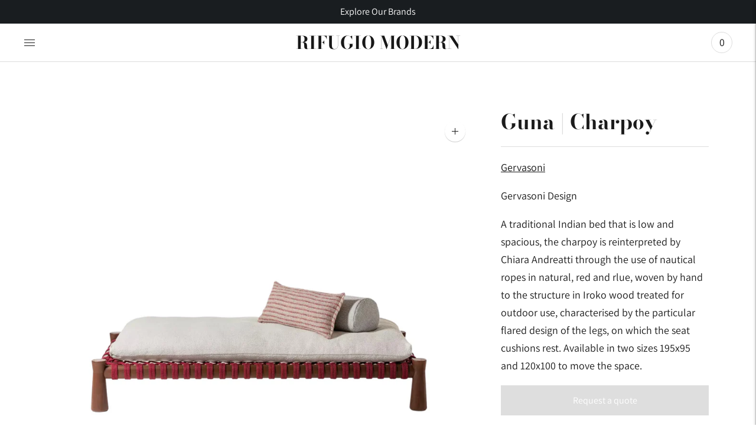

--- FILE ---
content_type: text/html; charset=utf-8
request_url: https://rifugiomodern.com/products/guna-charpoy
body_size: 33321
content:
<!doctype html>

<!--
      ___                       ___           ___           ___
     /  /\                     /__/\         /  /\         /  /\
    /  /:/_                    \  \:\       /  /:/        /  /::\
   /  /:/ /\  ___     ___       \  \:\     /  /:/        /  /:/\:\
  /  /:/ /:/ /__/\   /  /\  ___  \  \:\   /  /:/  ___   /  /:/  \:\
 /__/:/ /:/  \  \:\ /  /:/ /__/\  \__\:\ /__/:/  /  /\ /__/:/ \__\:\
 \  \:\/:/    \  \:\  /:/  \  \:\ /  /:/ \  \:\ /  /:/ \  \:\ /  /:/
  \  \::/      \  \:\/:/    \  \:\  /:/   \  \:\  /:/   \  \:\  /:/
   \  \:\       \  \::/      \  \:\/:/     \  \:\/:/     \  \:\/:/
    \  \:\       \__\/        \  \::/       \  \::/       \  \::/
     \__\/                     \__\/         \__\/         \__\/

--------------------------------------------------------------------
#  Lorenza v4.2.4
#  Documentation: https://fluorescent.co/help/lorenza/
#  Purchase: https://themes.shopify.com/themes/lorenza
#  A product by Fluorescent: https://fluorescent.co/
--------------------------------------------------------------------

-->

<html class="no-js" lang="en">
<head>


  <meta charset="utf-8">
  <meta http-equiv="X-UA-Compatible" content="IE=edge">
  <meta name="viewport" content="width=device-width,initial-scale=1">
  <link rel="canonical" href="https://rifugiomodern.com/products/guna-charpoy">
  <link rel="preconnect" href="https://cdn.shopify.com" crossorigin><link rel="preconnect" href="https://fonts.shopifycdn.com" crossorigin><link rel="shortcut icon" href="//rifugiomodern.com/cdn/shop/files/RM_32x32.png?v=1653581060" type="image/png"><title>Guna | Charpoy
&ndash; Rifugio Modern</title>

  
    <meta name="description" content="Guna Charpoy Gervasoni Design for Rifugio Modern CO, WY, Gervasoni Design A traditional Indian bed that is low and spacious, the charpoy is reinterpreted by Chiara Andreatti through the use of nautical ropes in natural, red and rlue, woven by hand to the structure in Iroko wood treated for outdoor use, characterised by the particular flared design of the legs, on which the seat cushions rest. Available in two sizes 195x95 and 120x100 to move the space.&amp;nbsp;">
  

  





  
  
  
  
  




<meta name="description" content="Guna Charpoy Gervasoni Design for Rifugio Modern CO, WY, Gervasoni Design A traditional Indian bed that is low and spacious, the charpoy is reinterpreted by Chiara Andreatti through the use of nautical ropes in natural, red and rlue, woven by hand to the structure in Iroko wood treated for outdoor use, characterised by the particular flared design of the legs, on which the seat cushions rest. Available in two sizes 195x95 and 120x100 to move the space.&amp;amp;nbsp;" />
<meta property="og:url" content="https://rifugiomodern.com/products/guna-charpoy">
<meta property="og:site_name" content="Rifugio Modern">
<meta property="og:type" content="product">
<meta property="og:title" content="Guna | Charpoy">
<meta property="og:description" content="Guna Charpoy Gervasoni Design for Rifugio Modern CO, WY, Gervasoni Design A traditional Indian bed that is low and spacious, the charpoy is reinterpreted by Chiara Andreatti through the use of nautical ropes in natural, red and rlue, woven by hand to the structure in Iroko wood treated for outdoor use, characterised by the particular flared design of the legs, on which the seat cushions rest. Available in two sizes 195x95 and 120x100 to move the space.&amp;amp;nbsp;">
<meta property="og:image" content="http://rifugiomodern.com/cdn/shop/products/Untitleddesign-2022-06-02T104136.763_1024x.png?v=1654188358">
<meta property="og:image:secure_url" content="https://rifugiomodern.com/cdn/shop/products/Untitleddesign-2022-06-02T104136.763_1024x.png?v=1654188358">
<meta property="og:price:amount" content="0.00">
<meta property="og:price:currency" content="USD">

<meta name="twitter:title" content="Guna | Charpoy">
<meta name="twitter:description" content="Guna Charpoy Gervasoni Design for Rifugio Modern CO, WY, Gervasoni Design A traditional Indian bed that is low and spacious, the charpoy is reinterpreted by Chiara Andreatti through the use of nautical ropes in natural, red and rlue, woven by hand to the structure in Iroko wood treated for outdoor use, characterised by the particular flared design of the legs, on which the seat cushions rest. Available in two sizes 195x95 and 120x100 to move the space.&amp;amp;nbsp;">
<meta name="twitter:card" content="summary_large_image">
<meta name="twitter:image" content="https://rifugiomodern.com/cdn/shop/products/Untitleddesign-2022-06-02T104136.763_1024x.png?v=1654188358">
<meta name="twitter:image:width" content="480">
<meta name="twitter:image:height" content="480">


  <script>
  console.log('THEME v4.2.4 by Fluorescent');

  document.documentElement.className = document.documentElement.className.replace('no-js', '');

  window.theme = {
    version: 'v4.2.4',
    moneyFormat: "<span class=hidden>${{ amount }} USD</span>",
    strings: {
      name: "Rifugio Modern",
      addToCart: "Add to cart",
      soldOut: "Sold out",
      unavailable: "Unavailable",
      quickCartCheckout: "Go to Checkout",
      collection: {
        filter: "Filter",
        sort: "Sort",
        apply: "Apply",
        show: "Show",
        manual: "Translation missing: en.collections.sort.manual",
        price_ascending: "Translation missing: en.collections.sort.price_ascending",
        price_descending: "Translation missing: en.collections.sort.price_descending",
        title_ascending: "Translation missing: en.collections.sort.title_ascending",
        title_descending: "Translation missing: en.collections.sort.title_descending",
        created_ascending: "Translation missing: en.collections.sort.created_ascending",
        created_descending: "Translation missing: en.collections.sort.created_descending",
        best_selling: "Translation missing: en.collections.sort.best_selling",
      },
      cart: {
        general: {
          currency: "Currency",
          empty: "Your cart is currently empty.",
          quantity_error: "Quantity selected exceeds current stock",
          quantity_error_updated: "Quantity selected exceeds current stock. Your cart has been updated."
        }
      },
      general: {
        menu: {
          logout: "Logout",
          login_register: "Login \/ Register"
        },
        products: {
          recently_viewed: "Recently Viewed",
          no_recently_viewed: "No recently viewed items."
        },
        search: {
          search: "Search",
          no_results: "Try checking your spelling or using different words.",
          placeholder: "Search",
          quick_search: "Quick search",
          quick_search_results: {
            one: "Result",
            other: "Results"
          },
          submit: "Submit"
        }
      },
      products: {
        product: {
          view: "View the full product",
          total_reviews: "reviews",
          write_review: "Write a review",
          share_heading: "Share",
          unavailable: "Unavailable",
          unitPrice: "Unit price",
          unitPriceSeparator: "per",
          sku: "SKU"
        }
      },
      layout: {
        cart: {
          title: "Cart"
        }
      },
      search: {
        headings: {
          articles: "Articles",
          pages: "Pages",
          products: "Products"
        },
        view_all: "View all",
        no_results: "No results were found",
        nothing_found: "Nothing found",
        no_product_results: "No product results for",
        no_page_results: "No page results for",
        no_article_results: "No article results for"
      },
      accessibility: {
        play_video: "Play",
        pause_video: "Pause",
        range_lower: "Lower",
        range_upper: "Upper"
      }
    },
    routes: {
      root: "/",
      cart: {
        base: "/cart",
        add: "/cart/add",
        change: "/cart/change",
        clear: "/cart/clear",
      },
      // Manual routes until Shopify adds support
      products: "/products",
      productRecommendations: "/recommendations/products"
    },
  }

  
</script>

  

<style>
  @font-face {
  font-family: "Bodoni Moda";
  font-weight: 700;
  font-style: normal;
  src: url("//rifugiomodern.com/cdn/fonts/bodoni_moda/bodonimoda_n7.837502b3cbe406d2c6f311e87870fa9980b0b36a.woff2") format("woff2"),
       url("//rifugiomodern.com/cdn/fonts/bodoni_moda/bodonimoda_n7.c198e1cda930f96f6ae1aa8ef8facc95a64cfd1f.woff") format("woff");
}


  @font-face {
  font-family: "Bodoni Moda";
  font-weight: 700;
  font-style: normal;
  src: url("//rifugiomodern.com/cdn/fonts/bodoni_moda/bodonimoda_n7.837502b3cbe406d2c6f311e87870fa9980b0b36a.woff2") format("woff2"),
       url("//rifugiomodern.com/cdn/fonts/bodoni_moda/bodonimoda_n7.c198e1cda930f96f6ae1aa8ef8facc95a64cfd1f.woff") format("woff");
}

  @font-face {
  font-family: "Bodoni Moda";
  font-weight: 800;
  font-style: normal;
  src: url("//rifugiomodern.com/cdn/fonts/bodoni_moda/bodonimoda_n8.6ac35e0357e3d68419e55c409525fc9414834bcc.woff2") format("woff2"),
       url("//rifugiomodern.com/cdn/fonts/bodoni_moda/bodonimoda_n8.c46b5a7eedc714044f541fb9253db280f3003bb8.woff") format("woff");
}

  @font-face {
  font-family: "Bodoni Moda";
  font-weight: 700;
  font-style: italic;
  src: url("//rifugiomodern.com/cdn/fonts/bodoni_moda/bodonimoda_i7.c902c4a34af6b706633407846994e4897be8e785.woff2") format("woff2"),
       url("//rifugiomodern.com/cdn/fonts/bodoni_moda/bodonimoda_i7.0a6dd16bb377985b19c32de01ccef400d1fe1aa6.woff") format("woff");
}


  @font-face {
  font-family: Assistant;
  font-weight: 400;
  font-style: normal;
  src: url("//rifugiomodern.com/cdn/fonts/assistant/assistant_n4.9120912a469cad1cc292572851508ca49d12e768.woff2") format("woff2"),
       url("//rifugiomodern.com/cdn/fonts/assistant/assistant_n4.6e9875ce64e0fefcd3f4446b7ec9036b3ddd2985.woff") format("woff");
}

  @font-face {
  font-family: Assistant;
  font-weight: 500;
  font-style: normal;
  src: url("//rifugiomodern.com/cdn/fonts/assistant/assistant_n5.26caedc0c0f332f957d0fb6b24adee050844cce5.woff2") format("woff2"),
       url("//rifugiomodern.com/cdn/fonts/assistant/assistant_n5.d09f0488bf8aadd48534c94ac3f185fbc9ddb168.woff") format("woff");
}

  
  

  
  

  :root {
    --color-accent: #171717;
    --color-text: #1b1b1b;
    --color-text-meta: rgba(27, 27, 27, 0.7);
    --color-button-bg: #dedede;
    --color-button-hover-bg: #d1d1d1;
    --color-button-active-bg: #c5c5c5;
    --color-bg: #ffffff;
    --color-bg-transparent: rgba(255, 255, 255, 0.8);
    --color-bg-contrast: #f2f2f2;
    --color-bg-darker: #f7f7f7;
    --color-background-meta: #f5f5f5;
    --color-border: #dedede;
    --color-border-medium: #c5c5c5;
    --color-border-darker: #b8b8b8;
    --color-border-darkest: #9e9e9e;
    --color-input-text: #606060;
    --color-input-inactive-text: rgba(96, 96, 96, 0.7);
    --color-icon: #9c9c9c;
    --color-icon-darker: #767676;
    --color-icon-darkerest: #5c5c5c;
    --color-primary-button-bg: #171717;
    --color-primary-button-active-bg: #0a0a0a;
    --color-secondary-button-text: #1b1b1b;
    --color-sale-badge: #171717;
    --color-sold-out-badge: #1b1b1b;
    --color-success-message: #f4f4f4;
    --color-text-success: #f4f4f4;
    --color-error-message: #dd2200;
    --color-text-error: #dd2200;

    --color-contrast-text: #262626;
    --color-contrast-text-meta: rgba(38, 38, 38, 0.7);
    --color-contrast-bg: #ffffff;
    --color-contrast-border: #ffffff;
    --color-contrast-border-darker: #d9d9d9;
    --color-contrast-border-darkest: #bfbfbf;
    --color-contrast-input-text: #5e5e5e;
    --color-contrast-input-inactive-text: rgba(94, 94, 94, 0.7);
    --color-contrast-icon: #939393;

    --color-header-text: #171717;
    --color-header-bg: #ffffff;
    --color-header-border: #dcdcdc;
    --color-header-border-darken: #c3c3c3;

    --color-footer-text: #ffffff;
    --color-footer-text-meta: rgba(255, 255, 255, 0.7);
    --color-footer-bg: #1a1e21;
    --color-footer-border: #ffffff;
    --color-footer-button-bg: #b45240;
    --color-footer-button-bg-lighter: #c05f4e;
    --color-footer-button-text: #ffffff;

    --color-navigation-text: #151515;
    --color-navigation-text-meta: rgba(21, 21, 21, 0.7);
    --color-navigation-bg: #ffffff;
    --color-navigation-bg-darker: #f2f2f2;

    --color-drawer-text: #151515;
    --color-drawer-text-meta: rgba(21, 21, 21, 0.7);
    --color-drawer-bg: #ffffff;
    --color-drawer-bg-darker: #f2f2f2;
    --color-drawer-background-meta: #f5f5f5;
    --color-drawer-border: #d6d6d6;
    --color-drawer-border-darker: #b0b0b0;
    --color-drawer-border-darkest: #969696;
    --color-drawer-input-text: #5e5e5e;
    --color-drawer-input-inactive-text: rgba(94, 94, 94, 0.7);
    --color-drawer-icon: #939393;
    --color-drawer-icon-darker: #6d6d6d;

    --color-placeholder-bg: #fafafa;

    --color-bg-overlay: rgba(27, 27, 27, 0.25);

    --font-logo: "Bodoni Moda", serif;
    --font-logo-weight: 700;
    --font-logo-style: normal;

    --font-heading: "Bodoni Moda", serif;
    --font-heading-weight: 700;
    --font-heading-style: normal;
    --font-heading-bold-weight: 800;

    --font-body: Assistant, sans-serif;
    --font-body-weight: 400;
    --font-body-style: normal;
    --font-body-bold-weight: 500;

    --font-size-body-extra-small: 14px;
    --font-size-body-small: 16px;
    --font-size-body-base: 18px;
    --font-size-body-large: 20px;
    --font-size-body-extra-large: 24px;

    --font-size-heading-display: 35px;
    --font-size-heading-1: 31px;
    --font-size-heading-1-small: 27px;
    --font-size-heading-2: 22px;
    --font-size-heading-3: 20px;

    --font-size-button: 15px;
    --font-letter-spacing-button: 1px;

    --button-text-transform: uppercase;
    --button-border-radius: 0;

    --section-vertical-spacing: 40px;
    --section-vertical-spacing-desktop: 80px;
    --section-vertical-spacing-tall: 80px;
    --section-vertical-spacing-tall-desktop: 160px;

    /* Shopify pay specific */
    --payment-terms-background-color: #f5f5f5;
  }
</style>
  <link href="//rifugiomodern.com/cdn/shop/t/48/assets/theme.css?v=141837328342279955581717710144" rel="stylesheet" type="text/css" media="all" />
  <style>
  .accordion__group:after {
    background-color: var(--color-icon);
    -webkit-mask: url(//rifugiomodern.com/cdn/shop/t/48/assets/chevron-down.svg?v=14797827152027912471717101085) 50% 50% no-repeat;
    mask: url(//rifugiomodern.com/cdn/shop/t/48/assets/chevron-down.svg?v=14797827152027912471717101085) 50% 50% no-repeat;
  }
</style>

  <script>window.performance && window.performance.mark && window.performance.mark('shopify.content_for_header.start');</script><meta name="facebook-domain-verification" content="hioq6zvuc54oz8ngx8enqmi7sorbs0">
<meta id="shopify-digital-wallet" name="shopify-digital-wallet" content="/63044681949/digital_wallets/dialog">
<meta name="shopify-checkout-api-token" content="25f126b55989017caa01858db540afba">
<link rel="alternate" type="application/json+oembed" href="https://rifugiomodern.com/products/guna-charpoy.oembed">
<script async="async" src="/checkouts/internal/preloads.js?locale=en-US"></script>
<link rel="preconnect" href="https://shop.app" crossorigin="anonymous">
<script async="async" src="https://shop.app/checkouts/internal/preloads.js?locale=en-US&shop_id=63044681949" crossorigin="anonymous"></script>
<script id="shopify-features" type="application/json">{"accessToken":"25f126b55989017caa01858db540afba","betas":["rich-media-storefront-analytics"],"domain":"rifugiomodern.com","predictiveSearch":true,"shopId":63044681949,"locale":"en"}</script>
<script>var Shopify = Shopify || {};
Shopify.shop = "rifugio-modern.myshopify.com";
Shopify.locale = "en";
Shopify.currency = {"active":"USD","rate":"1.0"};
Shopify.country = "US";
Shopify.theme = {"name":"Copy of Official Store ","id":142329839837,"schema_name":"Lorenza","schema_version":"4.2.4","theme_store_id":798,"role":"main"};
Shopify.theme.handle = "null";
Shopify.theme.style = {"id":null,"handle":null};
Shopify.cdnHost = "rifugiomodern.com/cdn";
Shopify.routes = Shopify.routes || {};
Shopify.routes.root = "/";</script>
<script type="module">!function(o){(o.Shopify=o.Shopify||{}).modules=!0}(window);</script>
<script>!function(o){function n(){var o=[];function n(){o.push(Array.prototype.slice.apply(arguments))}return n.q=o,n}var t=o.Shopify=o.Shopify||{};t.loadFeatures=n(),t.autoloadFeatures=n()}(window);</script>
<script>
  window.ShopifyPay = window.ShopifyPay || {};
  window.ShopifyPay.apiHost = "shop.app\/pay";
  window.ShopifyPay.redirectState = null;
</script>
<script id="shop-js-analytics" type="application/json">{"pageType":"product"}</script>
<script defer="defer" async type="module" src="//rifugiomodern.com/cdn/shopifycloud/shop-js/modules/v2/client.init-shop-cart-sync_BdyHc3Nr.en.esm.js"></script>
<script defer="defer" async type="module" src="//rifugiomodern.com/cdn/shopifycloud/shop-js/modules/v2/chunk.common_Daul8nwZ.esm.js"></script>
<script type="module">
  await import("//rifugiomodern.com/cdn/shopifycloud/shop-js/modules/v2/client.init-shop-cart-sync_BdyHc3Nr.en.esm.js");
await import("//rifugiomodern.com/cdn/shopifycloud/shop-js/modules/v2/chunk.common_Daul8nwZ.esm.js");

  window.Shopify.SignInWithShop?.initShopCartSync?.({"fedCMEnabled":true,"windoidEnabled":true});

</script>
<script>
  window.Shopify = window.Shopify || {};
  if (!window.Shopify.featureAssets) window.Shopify.featureAssets = {};
  window.Shopify.featureAssets['shop-js'] = {"shop-cart-sync":["modules/v2/client.shop-cart-sync_QYOiDySF.en.esm.js","modules/v2/chunk.common_Daul8nwZ.esm.js"],"init-fed-cm":["modules/v2/client.init-fed-cm_DchLp9rc.en.esm.js","modules/v2/chunk.common_Daul8nwZ.esm.js"],"shop-button":["modules/v2/client.shop-button_OV7bAJc5.en.esm.js","modules/v2/chunk.common_Daul8nwZ.esm.js"],"init-windoid":["modules/v2/client.init-windoid_DwxFKQ8e.en.esm.js","modules/v2/chunk.common_Daul8nwZ.esm.js"],"shop-cash-offers":["modules/v2/client.shop-cash-offers_DWtL6Bq3.en.esm.js","modules/v2/chunk.common_Daul8nwZ.esm.js","modules/v2/chunk.modal_CQq8HTM6.esm.js"],"shop-toast-manager":["modules/v2/client.shop-toast-manager_CX9r1SjA.en.esm.js","modules/v2/chunk.common_Daul8nwZ.esm.js"],"init-shop-email-lookup-coordinator":["modules/v2/client.init-shop-email-lookup-coordinator_UhKnw74l.en.esm.js","modules/v2/chunk.common_Daul8nwZ.esm.js"],"pay-button":["modules/v2/client.pay-button_DzxNnLDY.en.esm.js","modules/v2/chunk.common_Daul8nwZ.esm.js"],"avatar":["modules/v2/client.avatar_BTnouDA3.en.esm.js"],"init-shop-cart-sync":["modules/v2/client.init-shop-cart-sync_BdyHc3Nr.en.esm.js","modules/v2/chunk.common_Daul8nwZ.esm.js"],"shop-login-button":["modules/v2/client.shop-login-button_D8B466_1.en.esm.js","modules/v2/chunk.common_Daul8nwZ.esm.js","modules/v2/chunk.modal_CQq8HTM6.esm.js"],"init-customer-accounts-sign-up":["modules/v2/client.init-customer-accounts-sign-up_C8fpPm4i.en.esm.js","modules/v2/client.shop-login-button_D8B466_1.en.esm.js","modules/v2/chunk.common_Daul8nwZ.esm.js","modules/v2/chunk.modal_CQq8HTM6.esm.js"],"init-shop-for-new-customer-accounts":["modules/v2/client.init-shop-for-new-customer-accounts_CVTO0Ztu.en.esm.js","modules/v2/client.shop-login-button_D8B466_1.en.esm.js","modules/v2/chunk.common_Daul8nwZ.esm.js","modules/v2/chunk.modal_CQq8HTM6.esm.js"],"init-customer-accounts":["modules/v2/client.init-customer-accounts_dRgKMfrE.en.esm.js","modules/v2/client.shop-login-button_D8B466_1.en.esm.js","modules/v2/chunk.common_Daul8nwZ.esm.js","modules/v2/chunk.modal_CQq8HTM6.esm.js"],"shop-follow-button":["modules/v2/client.shop-follow-button_CkZpjEct.en.esm.js","modules/v2/chunk.common_Daul8nwZ.esm.js","modules/v2/chunk.modal_CQq8HTM6.esm.js"],"lead-capture":["modules/v2/client.lead-capture_BntHBhfp.en.esm.js","modules/v2/chunk.common_Daul8nwZ.esm.js","modules/v2/chunk.modal_CQq8HTM6.esm.js"],"checkout-modal":["modules/v2/client.checkout-modal_CfxcYbTm.en.esm.js","modules/v2/chunk.common_Daul8nwZ.esm.js","modules/v2/chunk.modal_CQq8HTM6.esm.js"],"shop-login":["modules/v2/client.shop-login_Da4GZ2H6.en.esm.js","modules/v2/chunk.common_Daul8nwZ.esm.js","modules/v2/chunk.modal_CQq8HTM6.esm.js"],"payment-terms":["modules/v2/client.payment-terms_MV4M3zvL.en.esm.js","modules/v2/chunk.common_Daul8nwZ.esm.js","modules/v2/chunk.modal_CQq8HTM6.esm.js"]};
</script>
<script>(function() {
  var isLoaded = false;
  function asyncLoad() {
    if (isLoaded) return;
    isLoaded = true;
    var urls = ["https:\/\/chimpstatic.com\/mcjs-connected\/js\/users\/21c9e949511d7c2d9b8bc761f\/b61612369ea45cf4f69c66691.js?shop=rifugio-modern.myshopify.com"];
    for (var i = 0; i < urls.length; i++) {
      var s = document.createElement('script');
      s.type = 'text/javascript';
      s.async = true;
      s.src = urls[i];
      var x = document.getElementsByTagName('script')[0];
      x.parentNode.insertBefore(s, x);
    }
  };
  if(window.attachEvent) {
    window.attachEvent('onload', asyncLoad);
  } else {
    window.addEventListener('load', asyncLoad, false);
  }
})();</script>
<script id="__st">var __st={"a":63044681949,"offset":-25200,"reqid":"5384a6e0-3793-443a-8e0c-1ba2c77facbe-1768980819","pageurl":"rifugiomodern.com\/products\/guna-charpoy","u":"e78e5508658a","p":"product","rtyp":"product","rid":7716464099549};</script>
<script>window.ShopifyPaypalV4VisibilityTracking = true;</script>
<script id="captcha-bootstrap">!function(){'use strict';const t='contact',e='account',n='new_comment',o=[[t,t],['blogs',n],['comments',n],[t,'customer']],c=[[e,'customer_login'],[e,'guest_login'],[e,'recover_customer_password'],[e,'create_customer']],r=t=>t.map((([t,e])=>`form[action*='/${t}']:not([data-nocaptcha='true']) input[name='form_type'][value='${e}']`)).join(','),a=t=>()=>t?[...document.querySelectorAll(t)].map((t=>t.form)):[];function s(){const t=[...o],e=r(t);return a(e)}const i='password',u='form_key',d=['recaptcha-v3-token','g-recaptcha-response','h-captcha-response',i],f=()=>{try{return window.sessionStorage}catch{return}},m='__shopify_v',_=t=>t.elements[u];function p(t,e,n=!1){try{const o=window.sessionStorage,c=JSON.parse(o.getItem(e)),{data:r}=function(t){const{data:e,action:n}=t;return t[m]||n?{data:e,action:n}:{data:t,action:n}}(c);for(const[e,n]of Object.entries(r))t.elements[e]&&(t.elements[e].value=n);n&&o.removeItem(e)}catch(o){console.error('form repopulation failed',{error:o})}}const l='form_type',E='cptcha';function T(t){t.dataset[E]=!0}const w=window,h=w.document,L='Shopify',v='ce_forms',y='captcha';let A=!1;((t,e)=>{const n=(g='f06e6c50-85a8-45c8-87d0-21a2b65856fe',I='https://cdn.shopify.com/shopifycloud/storefront-forms-hcaptcha/ce_storefront_forms_captcha_hcaptcha.v1.5.2.iife.js',D={infoText:'Protected by hCaptcha',privacyText:'Privacy',termsText:'Terms'},(t,e,n)=>{const o=w[L][v],c=o.bindForm;if(c)return c(t,g,e,D).then(n);var r;o.q.push([[t,g,e,D],n]),r=I,A||(h.body.append(Object.assign(h.createElement('script'),{id:'captcha-provider',async:!0,src:r})),A=!0)});var g,I,D;w[L]=w[L]||{},w[L][v]=w[L][v]||{},w[L][v].q=[],w[L][y]=w[L][y]||{},w[L][y].protect=function(t,e){n(t,void 0,e),T(t)},Object.freeze(w[L][y]),function(t,e,n,w,h,L){const[v,y,A,g]=function(t,e,n){const i=e?o:[],u=t?c:[],d=[...i,...u],f=r(d),m=r(i),_=r(d.filter((([t,e])=>n.includes(e))));return[a(f),a(m),a(_),s()]}(w,h,L),I=t=>{const e=t.target;return e instanceof HTMLFormElement?e:e&&e.form},D=t=>v().includes(t);t.addEventListener('submit',(t=>{const e=I(t);if(!e)return;const n=D(e)&&!e.dataset.hcaptchaBound&&!e.dataset.recaptchaBound,o=_(e),c=g().includes(e)&&(!o||!o.value);(n||c)&&t.preventDefault(),c&&!n&&(function(t){try{if(!f())return;!function(t){const e=f();if(!e)return;const n=_(t);if(!n)return;const o=n.value;o&&e.removeItem(o)}(t);const e=Array.from(Array(32),(()=>Math.random().toString(36)[2])).join('');!function(t,e){_(t)||t.append(Object.assign(document.createElement('input'),{type:'hidden',name:u})),t.elements[u].value=e}(t,e),function(t,e){const n=f();if(!n)return;const o=[...t.querySelectorAll(`input[type='${i}']`)].map((({name:t})=>t)),c=[...d,...o],r={};for(const[a,s]of new FormData(t).entries())c.includes(a)||(r[a]=s);n.setItem(e,JSON.stringify({[m]:1,action:t.action,data:r}))}(t,e)}catch(e){console.error('failed to persist form',e)}}(e),e.submit())}));const S=(t,e)=>{t&&!t.dataset[E]&&(n(t,e.some((e=>e===t))),T(t))};for(const o of['focusin','change'])t.addEventListener(o,(t=>{const e=I(t);D(e)&&S(e,y())}));const B=e.get('form_key'),M=e.get(l),P=B&&M;t.addEventListener('DOMContentLoaded',(()=>{const t=y();if(P)for(const e of t)e.elements[l].value===M&&p(e,B);[...new Set([...A(),...v().filter((t=>'true'===t.dataset.shopifyCaptcha))])].forEach((e=>S(e,t)))}))}(h,new URLSearchParams(w.location.search),n,t,e,['guest_login'])})(!0,!0)}();</script>
<script integrity="sha256-4kQ18oKyAcykRKYeNunJcIwy7WH5gtpwJnB7kiuLZ1E=" data-source-attribution="shopify.loadfeatures" defer="defer" src="//rifugiomodern.com/cdn/shopifycloud/storefront/assets/storefront/load_feature-a0a9edcb.js" crossorigin="anonymous"></script>
<script crossorigin="anonymous" defer="defer" src="//rifugiomodern.com/cdn/shopifycloud/storefront/assets/shopify_pay/storefront-65b4c6d7.js?v=20250812"></script>
<script data-source-attribution="shopify.dynamic_checkout.dynamic.init">var Shopify=Shopify||{};Shopify.PaymentButton=Shopify.PaymentButton||{isStorefrontPortableWallets:!0,init:function(){window.Shopify.PaymentButton.init=function(){};var t=document.createElement("script");t.src="https://rifugiomodern.com/cdn/shopifycloud/portable-wallets/latest/portable-wallets.en.js",t.type="module",document.head.appendChild(t)}};
</script>
<script data-source-attribution="shopify.dynamic_checkout.buyer_consent">
  function portableWalletsHideBuyerConsent(e){var t=document.getElementById("shopify-buyer-consent"),n=document.getElementById("shopify-subscription-policy-button");t&&n&&(t.classList.add("hidden"),t.setAttribute("aria-hidden","true"),n.removeEventListener("click",e))}function portableWalletsShowBuyerConsent(e){var t=document.getElementById("shopify-buyer-consent"),n=document.getElementById("shopify-subscription-policy-button");t&&n&&(t.classList.remove("hidden"),t.removeAttribute("aria-hidden"),n.addEventListener("click",e))}window.Shopify?.PaymentButton&&(window.Shopify.PaymentButton.hideBuyerConsent=portableWalletsHideBuyerConsent,window.Shopify.PaymentButton.showBuyerConsent=portableWalletsShowBuyerConsent);
</script>
<script data-source-attribution="shopify.dynamic_checkout.cart.bootstrap">document.addEventListener("DOMContentLoaded",(function(){function t(){return document.querySelector("shopify-accelerated-checkout-cart, shopify-accelerated-checkout")}if(t())Shopify.PaymentButton.init();else{new MutationObserver((function(e,n){t()&&(Shopify.PaymentButton.init(),n.disconnect())})).observe(document.body,{childList:!0,subtree:!0})}}));
</script>
<link id="shopify-accelerated-checkout-styles" rel="stylesheet" media="screen" href="https://rifugiomodern.com/cdn/shopifycloud/portable-wallets/latest/accelerated-checkout-backwards-compat.css" crossorigin="anonymous">
<style id="shopify-accelerated-checkout-cart">
        #shopify-buyer-consent {
  margin-top: 1em;
  display: inline-block;
  width: 100%;
}

#shopify-buyer-consent.hidden {
  display: none;
}

#shopify-subscription-policy-button {
  background: none;
  border: none;
  padding: 0;
  text-decoration: underline;
  font-size: inherit;
  cursor: pointer;
}

#shopify-subscription-policy-button::before {
  box-shadow: none;
}

      </style>

<script>window.performance && window.performance.mark && window.performance.mark('shopify.content_for_header.end');</script>

  







  <!-- "snippets/shogun-head.liquid" was not rendered, the associated app was uninstalled -->
<script src="//staticxx.s3.amazonaws.com/aio_stats_lib_v1.min.js?v=1.0"></script>	<script type="text/javascript" src="//rifugiomodern.com/cdn/shop/t/48/assets/globorequestforquote_params.min.js?v=25790206910580905721717101085" ></script>
<script type="text/javascript">
    var GRFQConfigs = GRFQConfigs || {};
    GRFQConfigs.customer = {
        'id': '',
        'email': '',
        'name': ''
    };
    GRFQConfigs.pageempty = "Your quote is currently empty."
    GRFQConfigs.product = {"id":7716464099549,"title":"Guna | Charpoy","handle":"guna-charpoy","description":"\u003cmeta charset=\"utf-8\"\u003e\n\u003cdiv class=\"col-6@md\" data-mce-fragment=\"1\"\u003e\n\u003cdiv class=\"g-prod__description\" data-mce-fragment=\"1\"\u003e\n\u003cp data-mce-fragment=\"1\"\u003eGervasoni Design\u003c\/p\u003e\n\u003cp data-mce-fragment=\"1\"\u003eA traditional Indian bed that is low and spacious, the charpoy is reinterpreted by Chiara Andreatti through the use of nautical ropes in natural, red and rlue, woven by hand to the structure in Iroko wood treated for outdoor use, characterised by the particular flared design of the legs, on which the seat cushions rest. Available in two sizes 195x95 and 120x100 to move the space. \u003c\/p\u003e\n\u003c\/div\u003e\n\u003c\/div\u003e","published_at":"2022-06-02T10:47:23-06:00","created_at":"2022-06-02T10:45:56-06:00","vendor":"Gervasoni","type":"","tags":["Gervasoni","no price","Outdoor Lounge - Chaise Lounge"],"price":0,"price_min":0,"price_max":0,"available":true,"price_varies":false,"compare_at_price":null,"compare_at_price_min":0,"compare_at_price_max":0,"compare_at_price_varies":false,"variants":[{"id":42819557195997,"title":"Default Title","option1":"Default Title","option2":null,"option3":null,"sku":"247","requires_shipping":false,"taxable":false,"featured_image":null,"available":true,"name":"Guna | Charpoy","public_title":null,"options":["Default Title"],"price":0,"weight":0,"compare_at_price":null,"inventory_management":null,"barcode":"","requires_selling_plan":false,"selling_plan_allocations":[]}],"images":["\/\/rifugiomodern.com\/cdn\/shop\/products\/Untitleddesign-2022-06-02T104136.763.png?v=1654188358","\/\/rifugiomodern.com\/cdn\/shop\/products\/Untitleddesign-2022-06-02T104203.346.png?v=1654188357","\/\/rifugiomodern.com\/cdn\/shop\/products\/Untitleddesign-2022-06-02T104223.596.png?v=1654188358","\/\/rifugiomodern.com\/cdn\/shop\/products\/Untitleddesign-2022-06-02T104236.456.png?v=1654188358","\/\/rifugiomodern.com\/cdn\/shop\/products\/Untitleddesign-2022-06-02T104211.999.png?v=1654188358"],"featured_image":"\/\/rifugiomodern.com\/cdn\/shop\/products\/Untitleddesign-2022-06-02T104136.763.png?v=1654188358","options":["Title"],"media":[{"alt":"Guna Charpoy Gervasoni Design for Rifugio Modern CO, WY, Gervasoni Design A traditional Indian bed that is low and spacious","id":29742007943389,"position":1,"preview_image":{"aspect_ratio":1.2,"height":1250,"width":1500,"src":"\/\/rifugiomodern.com\/cdn\/shop\/products\/Untitleddesign-2022-06-02T104136.763.png?v=1654188358"},"aspect_ratio":1.2,"height":1250,"media_type":"image","src":"\/\/rifugiomodern.com\/cdn\/shop\/products\/Untitleddesign-2022-06-02T104136.763.png?v=1654188358","width":1500},{"alt":"Guna Charpoy Gervasoni Design for Rifugio Modern CO, WY, Gervasoni Design A traditional Indian bed that is low and spacious","id":29742007976157,"position":2,"preview_image":{"aspect_ratio":1.2,"height":1250,"width":1500,"src":"\/\/rifugiomodern.com\/cdn\/shop\/products\/Untitleddesign-2022-06-02T104203.346.png?v=1654188357"},"aspect_ratio":1.2,"height":1250,"media_type":"image","src":"\/\/rifugiomodern.com\/cdn\/shop\/products\/Untitleddesign-2022-06-02T104203.346.png?v=1654188357","width":1500},{"alt":"Guna Charpoy Gervasoni Design for Rifugio Modern CO, WY, Gervasoni Design A traditional Indian bed that is low and spacious","id":29742008008925,"position":3,"preview_image":{"aspect_ratio":1.2,"height":1250,"width":1500,"src":"\/\/rifugiomodern.com\/cdn\/shop\/products\/Untitleddesign-2022-06-02T104223.596.png?v=1654188358"},"aspect_ratio":1.2,"height":1250,"media_type":"image","src":"\/\/rifugiomodern.com\/cdn\/shop\/products\/Untitleddesign-2022-06-02T104223.596.png?v=1654188358","width":1500},{"alt":"Guna Charpoy Gervasoni Design for Rifugio Modern CO, WY, Gervasoni Design A traditional Indian bed that is low and spacious","id":29742008041693,"position":4,"preview_image":{"aspect_ratio":1.2,"height":1250,"width":1500,"src":"\/\/rifugiomodern.com\/cdn\/shop\/products\/Untitleddesign-2022-06-02T104236.456.png?v=1654188358"},"aspect_ratio":1.2,"height":1250,"media_type":"image","src":"\/\/rifugiomodern.com\/cdn\/shop\/products\/Untitleddesign-2022-06-02T104236.456.png?v=1654188358","width":1500},{"alt":"Guna Charpoy Gervasoni Design for Rifugio Modern CO, WY, Gervasoni Design A traditional Indian bed that is low and spacious","id":29742008074461,"position":5,"preview_image":{"aspect_ratio":1.2,"height":1250,"width":1500,"src":"\/\/rifugiomodern.com\/cdn\/shop\/products\/Untitleddesign-2022-06-02T104211.999.png?v=1654188358"},"aspect_ratio":1.2,"height":1250,"media_type":"image","src":"\/\/rifugiomodern.com\/cdn\/shop\/products\/Untitleddesign-2022-06-02T104211.999.png?v=1654188358","width":1500}],"requires_selling_plan":false,"selling_plan_groups":[],"content":"\u003cmeta charset=\"utf-8\"\u003e\n\u003cdiv class=\"col-6@md\" data-mce-fragment=\"1\"\u003e\n\u003cdiv class=\"g-prod__description\" data-mce-fragment=\"1\"\u003e\n\u003cp data-mce-fragment=\"1\"\u003eGervasoni Design\u003c\/p\u003e\n\u003cp data-mce-fragment=\"1\"\u003eA traditional Indian bed that is low and spacious, the charpoy is reinterpreted by Chiara Andreatti through the use of nautical ropes in natural, red and rlue, woven by hand to the structure in Iroko wood treated for outdoor use, characterised by the particular flared design of the legs, on which the seat cushions rest. Available in two sizes 195x95 and 120x100 to move the space. \u003c\/p\u003e\n\u003c\/div\u003e\n\u003c\/div\u003e"};
            GRFQConfigs.product.selected_or_first_available_variant = {"id":42819557195997,"title":"Default Title","option1":"Default Title","option2":null,"option3":null,"sku":"247","requires_shipping":false,"taxable":false,"featured_image":null,"available":true,"name":"Guna | Charpoy","public_title":null,"options":["Default Title"],"price":0,"weight":0,"compare_at_price":null,"inventory_management":null,"barcode":"","requires_selling_plan":false,"selling_plan_allocations":[]};            GRFQConfigs.cartItems = [];
        if(typeof GRFQConfigs.lang_translations.find(x => x.code == Shopify.locale) != "undefined"){
        GRFQConfigs.translations = GRFQConfigs.lang_translations.find(x => x.code == Shopify.locale);
    }else{
        GRFQConfigs.translations = GRFQConfigs.translation_default;
    }
</script>
<script type="text/javascript" src="//rifugiomodern.com/cdn/shop/t/48/assets/globorequestforquote.min.js?v=6522257995224210151717101085" defer="defer"></script>
    <script> 
        if(typeof GRFQConfigs.product['collection'] === 'undefined') 
            GRFQConfigs.product['collection'] = []; 
        GRFQConfigs.product['collection'].push('406829990109'); 
    </script> 
    <script> 
        if(typeof GRFQConfigs.product['collection'] === 'undefined') 
            GRFQConfigs.product['collection'] = []; 
        GRFQConfigs.product['collection'].push('413324607709'); 
    </script> 

<link href="//rifugiomodern.com/cdn/shop/t/48/assets/globorequestforquote.css?v=32140890613961706081717101085" rel="stylesheet" type="text/css" media="all" /><style>
    .rfq-btn{
        background: #e2e2d7;
        color: #000000;
        font-size: 25px;
    }
</style>
<script type="text/javascript">
  window.Rivo = window.Rivo || {};
  window.Rivo.common = window.Rivo.common || {};
  window.Rivo.common.shop = {
    permanent_domain: 'rifugio-modern.myshopify.com',
    currency: "USD",
    money_format: "\u003cspan class=hidden\u003e${{ amount }} USD\u003c\/span\u003e",
    id: 63044681949
  };
  

  window.Rivo.common.template = 'product';
  window.Rivo.common.cart = {};
  window.Rivo.common.vapid_public_key = "BJuXCmrtTK335SuczdNVYrGVtP_WXn4jImChm49st7K7z7e8gxSZUKk4DhUpk8j2Xpiw5G4-ylNbMKLlKkUEU98=";
  window.Rivo.global_config = {"asset_urls":{"loy":{"init_js":"https:\/\/cdn.shopify.com\/s\/files\/1\/0194\/1736\/6592\/t\/1\/assets\/ba_loy_init.js?v=1673553411","widget_js":"https:\/\/cdn.shopify.com\/s\/files\/1\/0194\/1736\/6592\/t\/1\/assets\/ba_loy_widget.js?v=1673553393","widget_css":"https:\/\/cdn.shopify.com\/s\/files\/1\/0194\/1736\/6592\/t\/1\/assets\/ba_loy_widget.css?v=1671227196","page_init_js":"https:\/\/cdn.shopify.com\/s\/files\/1\/0194\/1736\/6592\/t\/1\/assets\/ba_loy_page_init.js?v=1673553413","page_widget_js":"https:\/\/cdn.shopify.com\/s\/files\/1\/0194\/1736\/6592\/t\/1\/assets\/ba_loy_page_widget.js?v=1673553415","page_widget_css":"https:\/\/cdn.shopify.com\/s\/files\/1\/0194\/1736\/6592\/t\/1\/assets\/ba_loy_page.css?v=1671227203","page_preview_js":"\/assets\/msg\/loy_page_preview.js"},"rev":{"init_js":"https:\/\/cdn.shopify.com\/s\/files\/1\/0194\/1736\/6592\/t\/1\/assets\/ba_rev_init.js?v=1671715068","widget_js":"https:\/\/cdn.shopify.com\/s\/files\/1\/0194\/1736\/6592\/t\/1\/assets\/ba_rev_widget.js?v=1671715070","modal_js":"https:\/\/cdn.shopify.com\/s\/files\/1\/0194\/1736\/6592\/t\/1\/assets\/ba_rev_modal.js?v=1671715072","widget_css":"https:\/\/cdn.shopify.com\/s\/files\/1\/0194\/1736\/6592\/t\/1\/assets\/ba_rev_widget.css?v=1658336090","modal_css":"https:\/\/cdn.shopify.com\/s\/files\/1\/0194\/1736\/6592\/t\/1\/assets\/ba_rev_modal.css?v=1658336088"},"pu":{"init_js":"https:\/\/cdn.shopify.com\/s\/files\/1\/0194\/1736\/6592\/t\/1\/assets\/ba_pu_init.js?v=1635877170"},"widgets":{"init_js":"https:\/\/cdn.shopify.com\/s\/files\/1\/0194\/1736\/6592\/t\/1\/assets\/ba_widget_init.js?v=1672864914","modal_js":"https:\/\/cdn.shopify.com\/s\/files\/1\/0194\/1736\/6592\/t\/1\/assets\/ba_widget_modal.js?v=1672864916","modal_css":"https:\/\/cdn.shopify.com\/s\/files\/1\/0194\/1736\/6592\/t\/1\/assets\/ba_widget_modal.css?v=1654723622"},"forms":{"init_js":"https:\/\/cdn.shopify.com\/s\/files\/1\/0194\/1736\/6592\/t\/1\/assets\/ba_forms_init.js?v=1673553398","widget_js":"https:\/\/cdn.shopify.com\/s\/files\/1\/0194\/1736\/6592\/t\/1\/assets\/ba_forms_widget.js?v=1673553417","forms_css":"https:\/\/cdn.shopify.com\/s\/files\/1\/0194\/1736\/6592\/t\/1\/assets\/ba_forms.css?v=1654711758"},"global":{"helper_js":"https:\/\/cdn.shopify.com\/s\/files\/1\/0194\/1736\/6592\/t\/1\/assets\/ba_tracking.js?v=1671714963"}},"proxy_paths":{"loy":"\/apps\/ba-loy","app_metrics":"\/apps\/ba-loy\/app_metrics","push_subscription":"\/apps\/ba-loy\/push"},"aat":["loy"],"pv":false,"sts":false,"bam":false,"base_money_format":"\u003cspan class=hidden\u003e${{ amount }} USD\u003c\/span\u003e","online_store_version":2};

  
    if (window.Rivo.common.template == 'product'){
      window.Rivo.common.product = {
        id: 7716464099549, price: 0, handle: "guna-charpoy", tags: ["Gervasoni","no price","Outdoor Lounge - Chaise Lounge"],
        available: true, title: "Guna | Charpoy", variants: [{"id":42819557195997,"title":"Default Title","option1":"Default Title","option2":null,"option3":null,"sku":"247","requires_shipping":false,"taxable":false,"featured_image":null,"available":true,"name":"Guna | Charpoy","public_title":null,"options":["Default Title"],"price":0,"weight":0,"compare_at_price":null,"inventory_management":null,"barcode":"","requires_selling_plan":false,"selling_plan_allocations":[]}]
      };
    }
  

    window.Rivo.loy_config = {"brand_theme_settings":{"button_bg":"#2932fc","header_bg":"#2932fc","desc_color":"#737376","icon_color":"#3a3a3a","link_color":"#2932fc","visibility":"both","cards_shape":"rounded","hide_widget":"false","launcher_bg":"#286ef8","title_color":"#212b36","banner_image":"","inputs_shape":"rounded","buttons_shape":"rounded","primary_color":"#2932fc","launcher_shape":"circle","container_shape":"rounded","mobile_placement":"right","button_text_color":"#fff","desktop_placement":"right","header_text_color":"#fff","launcher_text_color":"#ffffff","mobile_side_spacing":"20","desktop_side_spacing":"20","visibility_condition":"","mobile_bottom_spacing":"20","desktop_bottom_spacing":"20","hide_widget_launcher_on_mobile":"false"},"launcher_style_settings":{"mobile_icon":"star","mobile_text":"Rewards","desktop_icon":"star","desktop_text":"Rewards","mobile_layout":"icon_with_text","desktop_layout":"icon_with_text","mobile_launcher_icon":null,"desktop_launcher_icon":null},"points_program_enabled":false,"referral_program_enabled":false,"vip_program_enabled":false,"vip_program_tier_type":"points_earned","vip_program_period":"lifetime","panel_order_settings":{},"font_settings":{},"brand_panel_settings":{"visitor_header_caption":"Join now and unlock awesome rewards","visitor_header_title":"🏆 Rewards Program","acct_creation_title":"Join and Earn Rewards","acct_creation_desc":"Get rewarded for being an awesome customer","acct_creation_sign_in":"Already a member?","acct_creation_btn":"Start Earning","visitor_point_header":"Earn Points","visitor_point_desc":"Earn points and turn these into rewards!","member_header_caption":"Your points","member_header_title":"{points}","member_point_header":"Points","member_point_desc":"Earn points and turn these into rewards!","general_ways_to_earn":"Ways to earn","general_ways_to_redeem":"Ways to redeem","general_sign_in":"Sign in","general_sign_up":"Sign up","general_signed_up":"signed up","general_no_rewards_yet":"No rewards yet","general_your_rewards_will_show_here":"Your rewards will show here.","general_past_rewards":"Past rewards","general_go_back":"Go back","general_your_rewards":"Your rewards","general_upcoming_reward":"Upcoming reward","general_redeem":"Redeem","general_redeemed_a_reward":"Redeemed a Reward","general_loyalty_program_and_rewards":"Loyalty Program \u0026 Rewards","general_you_have":"You have","general_you_have_points":"You have {{points}} points","general_expiration_date":"Expiration Date","general_click_to_see_more":"View My Rewards Account","general_rewards":"Rewards","general_reward":"reward","general_manual_points_adjust":"manual points adjustment","general_add_points_default_note":"Points granted by points import","general_points_for_judgeme_review":"JudgeMe review","general_reset_removal_default_note":"Existing points removed for points reset from import","general_reset_new_balance_default_note":"Points reset to new balance by points import","general_refund_points":"Points refunded","general_cancel_points":"Points canceled","general_use_discount_code":"Use this discount code on your next order!","general_apply_code":"Apply code","general_add_product_to_cart":"Add product to cart","general_spend":"you spend","general_spent":"Spent","general_points":"Points","general_point":"Point","general_discount_amount_coupon":"${{discount_amount}} off coupon","general_discount_amount":"points for ${{discount_amount}} off","general_no_points_yet":"No Points yet","general_no_activity_yet":"No activity yet","general_have_not_earned_points":"You haven't earned any Points yet.","general_place_an_order":"Place an order","general_placed_an_order":"Placed an order","general_points_for_every":"Points for every","general_how_to_earn_points":"How do I earn Points?","general_points_activity":"Points History","general_celebrate_birthday":"Celebrate a birthday","general_celebrate_birthday_past_tense":"Celebrated a birthday","general_birthday_reward":"Celebrate with a reward","general_celebrate_your_birthday":"Let's celebrate your birthday! 🎉 Please give us 30 days notice - otherwise, you'll have to wait another year.","general_edit_date":"Edit Date","general_month":"Month","general_day":"Day","general_enter_valid_date":"Please enter a valid date","general_save_date":"Save date","general_reward_show":"Show","general_share_via_email":"Share via Email","general_share_on":"Share on","general_please_choose_an_option":"Please choose an option from the","general_product_page":"product page","general_were_awarded_points":"were awarded points","general_by":"by","social_instagram_follow":"Follow on Instagram","social_tiktok_follow":"Follow on TikTok","social_facebook_like":"Like page on Facebook","social_facebook_share":"Share link on Facebook","social_twitter_follow":"Follow on Twitter","social_twitter_share":"Share link on Twitter","social_instagram_follow_past_tense":"Followed on Instagram","social_tiktok_follow_past_tense":"Followed on TikTok","social_facebook_like_past_tense":"Liked a page on Facebook","social_facebook_share_past_tense":"Shared a link on Facebook","social_twitter_follow_past_tense":"Followed on Twitter","social_twitter_share_past_tense":"Shared a link on Twitter","social_follow":"Follow","social_share":"Share","social_like":"Like","referral_complete":"Complete a Referral","referral_complete_past_tense":"Completed a Referral","referral_complete_points":"{{points_amount}} Points for every referral completed","review_complete":"Post a product review","review_complete_past_tense":"Posted a product review","review_complete_points":"{{points_amount}} Points for every review posted","referrals_title":"Referral Program","referrals_visitor_desc":"Refer a friend who makes a purchase and both of you will claim rewards.","referrals_create_account_to_claim_coupon":"Create an Account to claim your coupon","referrals_create_account":"Create an Account","referrals_referred_reward":"They will get","referrals_referrer_reward":"You will get","referrals_call_to_action":"Refer friends and earn","referrals_completed":"referrals completed so far","referrals_share_link":"Share this link with a friend for them to claim the reward","referrals_referral_code":"Your referral link to share","referrals_get_reward":"Get your","referrals_claimed_reward":"Here's your","referrals_claim_reward":"Claim your gift","referrals_email_invite":"Refer friends by email","referrals_email_send":"Send email","referrals_email_to":"To","referrals_email_to_placeholder":"Add a comma-separated list of emails","referrals_email_message":"Message","referrals_email_message_placeholder":"Customize your referral message. The referral link will be automatically added.","referrals_email_your_friend_has_referred_you":"Your friend has referred you to {{shop_name}}","referrals_email_checkout_out_and_claim_reward":"Check out the referral link and claim a free reward.","referrals_invalid_email":"Please enter a valid email address","referrals_no_referrals_yet":"No referrals yet","referrals_your_referrals_show_here":"Your referrals will show here.","referrals_your_referrals":"Your referrals","referrals_status_pending":"pending","referrals_status_completed":"completed","referrals_status_blocked":"blocked","vip_tiers":"VIP Tiers","vip_status":"VIP Status","vip_reward":"VIP reward","vip_tier_desc":"Gain access to exclusive rewards.","vip_reward_earned_via":"Earned via {{vip_tier_name}} tier","vip_tier_no_vip_history":"No VIP membership history yet","vip_tier_vip_history":"VIP History","vip_tier_added_to":"Added to {{tier_name}}","vip_tier_achieved":"Unlocked {{tier_name}}","vip_tier_dropped_to":"Fell to {{tier_name}}","vip_tier_retained_to":"Kept {{tier_name}}","vip_tier_earn_points":"Earn {{points}} Points","vip_tier_orders_placed_count":"Place {{amount}} Orders","vip_tier_spend":"Spend {{amount}}","vip_perks":"Perks","vip_benefits":"Benefits","vip_tier_to_unlock":"to unlock","vip_achieved_until":"Achieved until","vip_you_have_achieved":"You've achieved","vip_tier_on_highest":"You did it! You're on the highest tier 🎉","general_error":"Hmm, something went wrong, please try again shortly","general_redeem_error_min_points":"Did not met minimum points to redeem","general_redeem_error_max_points":"Exceeded maximum points to spend","tos_max_shipping_amount":"Maximum shipping amount of {{max_shipping_amount}}.","tos_expiry_months":"Expires {{expiry_months}} month(s) after being redeemed.","tos_expiry_at":"Reward expires on {{expiry_date}}.","tos_free_product":"Reward only applies to {{product_name}}","tos_min_order_amount":"Applies to all orders over {{min_order_amount}}.","tos_apply_to_collection":"Only for products in specific collections."},"widget_css":"#baLoySectionWrapper .ba-loy-bg-color {\n  background-color: #2932fc;\n}\n\n#baLoySectionWrapper .section-panel-wrapper {\n  box-shadow:rgba(0, 0, 0, 0.1) 0px 4px 15px 0px, rgba(0, 0, 0, 0.1) 0px 1px 2px 0px, #2932fc 0px 2px 0px 0px inset;\n}\n\n\n\n\n.header-main, .header-secondary, .points-expiry-desc {\n\tcolor: #fff !important;\n}\n.main-default a.sign-in{\n  color: #2932fc !important;\n}\n\n.section-table-piece-detail-items .li-img path {\n  fill: #3a3a3a;\n}\n\n.buttons-icons-detail-image .li-img {\n  fill: #3a3a3a;\n}\n\n#baLoySectionWrapper .loy-button-main{\n    background: #2932fc;\n    color: #fff;\n}\n\n  #baLoySectionWrapper .loy-button-main{\n    color: #fff;\n  }\n\n  #baLoySectionWrapper .main-default, #baLoySectionWrapper div.panel-section .head-title,#baLoySectionWrapper body {\n    color: #212b36;\n  }\n\n  #baLoySectionWrapper .section-panel-wrapper .panel-desc, #baLoySectionWrapper .main-default.sign-in-text{\n    color: #737376;\n  }\n\n  #launcher-wrapper{\n    background: #286ef8;\n  }\n\n\n.ba-loy-namespace .ba-loy-messenger-frame, #launcher-wrapper{\n  right: 20px;\n  left: auto;\n}\n.ba-loy-namespace .ba-loy-messenger-frame {\n  bottom: 90px;\n}\n#launcher-wrapper{\n  bottom: 20px;\n}\n\n.launcher-text{\n  color: #ffffff !important;\n}\n\n#launcher-wrapper .launcher-desktop { display: block; }\n#launcher-wrapper .launcher-mobile  { display: none;  }\n\n@media (max-device-width: 851px) and (orientation: landscape), (max-width: 500px) {\n  .ba-loy-namespace .ba-loy-messenger-frame{\n    height: 100%;\n    min-height: 100%;\n    bottom: 0;\n    right: 0;\n    left: 0;\n    top: 0;\n    width: 100%;\n    border-radius: 0 !important;\n  }\n  #launcher-wrapper.up{\n    display: none;\n  }\n  #launcher-wrapper{\n    right: 20px;\n    left: auto;\n    bottom: 20px;\n  }\n  #launcher-wrapper .launcher-desktop { display: none;  }\n  #launcher-wrapper .launcher-mobile  { display: block; }\n}\n\n\n\n.ba-loy-circle{border-radius: 30px !important;}\n.ba-loy-rounded{border-radius: 10px !important;}\n.ba-loy-square{border-radius: 0px !important;}\n","custom_css":null,"ways_to_earn":[{"title":"Sign up","automation_id":142217,"status":"active","trigger":"customer_member_enabled","step_id":622748,"points_amount":100,"points_type":"fixed","icon_url":null},{"title":"Place an order","automation_id":142218,"status":"active","trigger":"order_placed","step_id":622749,"points_amount":5,"points_type":"multiplier","icon_url":null}],"points_rewards":[{"id":138699,"name":"$5 USD off coupon","enabled":true,"points_amount":500,"points_type":"fixed","reward_type":"fixed_amount","source":"points","pretty_display_rewards":"$5 USD off coupon (500 points required)","icon_url":null,"terms_of_service":{"reward_type":"fixed_amount","applies_to":"entire","show_tos":false}},{"id":138700,"name":"$10 USD off coupon","enabled":true,"points_amount":1000,"points_type":"fixed","reward_type":"fixed_amount","source":"points","pretty_display_rewards":"$10 USD off coupon (1000 points required)","icon_url":null,"terms_of_service":{"reward_type":"fixed_amount","applies_to":"entire","show_tos":false}},{"id":138701,"name":"$20 USD off coupon","enabled":true,"points_amount":2000,"points_type":"fixed","reward_type":"fixed_amount","source":"points","pretty_display_rewards":"$20 USD off coupon (2000 points required)","icon_url":null,"terms_of_service":{"reward_type":"fixed_amount","applies_to":"entire","show_tos":false}}],"widget_custom_icons":{"brand_icon":null,"rewards":null,"ways_to_earn":null,"ways_to_redeem":null},"referral_rewards":{"referrer_reward":{"id":138702,"name":"$5 USD off coupon","reward_type":"fixed_amount","properties":{"applies_to":"entire"}},"referred_reward":{"id":138703,"name":"$5 USD off coupon","reward_type":"fixed_amount","properties":{"applies_to":"entire"}}},"referral_social_settings":{"email":"false","twitter":"true","facebook":"true","twitter_message":""},"referrals_customer_account_required":false,"vip_tiers":[],"show_customer_page_widget":false,"shopify_account_embed_custom_css":null,"forms":[],"points_expiry_enabled":false,"frontend":{}};
    window.Rivo.loy_config.api_endpoint = "/apps/ba-loy";
    window.Rivo.loy_config.domain_name = "loyalty.rivo.io";




</script>


<script type="text/javascript">
  

  //Global snippet for Rivo
  //this is updated automatically - do not edit manually.

  function loadScript(src, defer, done) {
    var js = document.createElement('script');
    js.src = src;
    js.defer = defer;
    js.onload = function(){done();};
    js.onerror = function(){
      done(new Error('Failed to load script ' + src));
    };
    document.head.appendChild(js);
  }

  function browserSupportsAllFeatures() {
    return window.Promise && window.fetch && window.Symbol;
  }

  if (browserSupportsAllFeatures()) {
    main();
  } else {
    loadScript('https://polyfill-fastly.net/v3/polyfill.min.js?features=Promise,fetch', true, main);
  }

  function loadAppScripts(){
      loadScript(window.Rivo.global_config.asset_urls.loy.init_js, true, function(){});



  }

  function main(err) {
    //isolate the scope
    loadScript(window.Rivo.global_config.asset_urls.global.helper_js, false, loadAppScripts);
  }
</script>

 <!-- roartheme: Terms and Conditions Checkbox app -->
<!-- BEGIN app block: shopify://apps/storeify-request-a-quote/blocks/embed-app/dac9aba2-251e-4c25-abc3-9fc57dbf7885 -->
  
  
  <style type="text/css" id="ify-style-remove">
  
  
  </style>
  <style type="text/css">.ify-hide{display:none;}</style>
  <link rel="preload" href="https://cdn.shopify.com/extensions/019ba141-c096-7c89-8219-5dfc7d202f06/storeify-request-a-quote-78/assets/storeify-requestaquote-styles.css" as="style">
  <link href="//cdn.shopify.com/extensions/019ba141-c096-7c89-8219-5dfc7d202f06/storeify-request-a-quote-78/assets/storeify-requestaquote-styles.css" rel="stylesheet" type="text/css" media="all" />
  <script type="text/javascript">
    var storeifyRequestaquote = storeifyRequestaquote || {};
    storeifyRequestaquote.app_enable = 1; 
    storeifyRequestaquote.locale = "en";
    storeifyRequestaquote.shop_domain = "rifugiomodern.com";
    storeifyRequestaquote.shop_url = "https:\/\/rifugiomodern.com";
    
      storeifyRequestaquote.product = {
        id:7716464099549,
        available:true,
        title:"Guna | Charpoy",
        handle:"guna-charpoy",
        price:0,
        price_max:0,
        price_min:0,
        price_varies:false,
        tags:["Gervasoni","no price","Outdoor Lounge - Chaise Lounge"],
        type:"",
        vendor:"Gervasoni",
        handle:"guna-charpoy",
        variants_count:1,
      };

      storeifyRequestaquote.product.options = [{"name":"Title","position":1,"values":["Default Title"]}];
      
      storeifyRequestaquote.product.collection = [406829990109,413324607709];
    
    
    

    storeifyRequestaquote.page = {
    type : 'product',
    path : '/products/guna-charpoy',
    };
    storeifyRequestaquote.money_format = '<span class=hidden>${{ amount }} USD</span>';
    storeifyRequestaquote.storeify_requestaquote_json = "/apps/request-a-quote/params";
    storeifyRequestaquote.root_url = '/';
       storeifyRequestaquote.lang = {"btn_addquote":"Add to Quote","call_for_price":"Request a quote","btn_view":"View Quote","btn_continue":"Continue Shop","add_title":"Add \"{{product}}\" to quote","tbl_img":"Image","tbl_name":"Name","tbl_sku":"Sku","tbl_option":"Option","tbl_qty":"QTY","quote_empty":"Your quote is currently empty.","your_price":"Your Price","old_price":"Price","print":"Print PDF","total":"Total","btn_see_price":"Login to see price","draft_order":"Draft Order","date":"Date","status":"Status","view":"View","quote_history":"Quote history","load_more":"Load more \u003e\u003e","subtotal":"Subtotal","total_tax":"Total Tax","total_price":"Total Price","excl_shipping":"(Excl. Shipping)","excl_tax_shipping":"(Excl. Tax \u0026 Shipping)","input_required":"This field is required.","input_email":"Email Address is invalid: Please enter a valid email address.","search_product":"Search product","search_no_result":"No results found for “{{search_text}}”. Check the spelling or use a different word or phrase.","shipping":"Shipping","discount":"Discount","free":"Free","shipping_options":"Shipping Options","msg_size_attach":"Files \"{name}\" ({size}) exceeds maximum allowed upload size of {maxSize}.","msg_attach_tooless":"You must select at least {n} {files} to upload. Please retry your upload!","msg_calculating_time":"calculating time remaining","msg_processing":"Processing ...","upload_li_success":" Uploaded file \"{name}\" Successfully.","upload_li_fail":" Uploaded file \"{name}\" Fail.","status_pending":"Pending","status_approved":"Approved","status_canceled":"Canceled","status_expired":"Expired","content_pdf":"PDF Content"}; 
    
      storeifyRequestaquote.show_input_price = 0;
    
    storeifyRequestaquote.hide_variants_outofstock = 0;
     
    storeifyRequestaquote.search_product = 0;
     
    storeifyRequestaquote.btn_cart_to_quote = 0;
    storeifyRequestaquote.callbackTracking = function(data){  };
    storeifyRequestaquote.gtmId = "";
  </script>

  

  

  
  
  
  
  
  
  <style type="text/css">
    .storeify-table-product .p-hide,.storeify-table-product .span-sku,.storeify-table-product .span-variant,.storeify-table-product .your-price-item,.old-price-item,.storeify-table-product .p-yourprice,.storeify-table-product .p-oldprice,.storeify-table-product .p-qty{display: none;}
    @media print {
        .storeify-table-product .p-hide,.storeify-table-product .span-sku,.storeify-table-product .span-variant,.storeify-table-product .your-price-item,.old-price-item,.storeify-table-product .p-yourprice,.storeify-table-product .p-oldprice,.storeify-table-product .p-qty{display: none;}
    }
  </style>
  
  
  <style type="text/css"><!-- HTML !--><button class="button-86" role="button">Button 86</button>/* CSS */.button-86 {  all: unset;  width: 100px;  height: 30px;  font-size: 16px;  background: transparent;  border: none;  position: relative;  color: #f0f0f0;  cursor: pointer;  z-index: 1;  padding: 10px 20px;  display: flex;  align-items: center;  justify-content: center;  white-space: nowrap;  user-select: none;  -webkit-user-select: none;  touch-action: manipulation;}.button-86::after,.button-86::before {  content: '';  position: absolute;  bottom: 0;  right: 0;  z-index: -99999;  transition: all .4s;}.button-86::before {  transform: translate(0%, 0%);  width: 100%;  height: 100%;  background: #28282d;  border-radius: 10px;}.button-86::after {  transform: translate(10px, 10px);  width: 35px;  height: 35px;  background: #ffffff15;  backdrop-filter: blur(5px);  -webkit-backdrop-filter: blur(5px);  border-radius: 50px;}.button-86:hover::before {  transform: translate(5%, 20%);  width: 110%;  height: 110%;}.button-86:hover::after {  border-radius: 10px;  transform: translate(0, 0);  width: 100%;  height: 100%;}.button-86:active::after {  transition: 0s;  transform: translate(0, 5%);}.storeify-quote-btn-trigger-popup {    border: 0;    text-transform: none;    background: #000;    width: 100%;    color: #fff;    padding: 15px;    font-size: 16px;}.search-template__results span.hidden {    display: none;}</style>
  

  <!-- ======================    Footer   ==========================  -->

  
  
    <script src="https://cdn.shopify.com/extensions/019ba141-c096-7c89-8219-5dfc7d202f06/storeify-request-a-quote-78/assets/jquery-2.2.4.min.js" defer="defer"></script>
  
  
  
  
  
  
    <script src="https://cdn.shopify.com/extensions/019ba141-c096-7c89-8219-5dfc7d202f06/storeify-request-a-quote-78/assets/jquery.validate.min.js" defer></script>
    <script src="https://cdn.shopify.com/extensions/019ba141-c096-7c89-8219-5dfc7d202f06/storeify-request-a-quote-78/assets/additional-methods.min.js" defer></script>
  
  <script src="https://quote.storeify.app/js/stores/rifugio-modern.myshopify.com/storeify-requestaquote-params.js?v=1748379018" defer></script>
  
  <script src="https://cdn.shopify.com/extensions/019ba141-c096-7c89-8219-5dfc7d202f06/storeify-request-a-quote-78/assets/storeify-requestaquote-v2-mode-0.js" defer></script>
  
  <!--end status-->


<!-- END app block --><link href="https://monorail-edge.shopifysvc.com" rel="dns-prefetch">
<script>(function(){if ("sendBeacon" in navigator && "performance" in window) {try {var session_token_from_headers = performance.getEntriesByType('navigation')[0].serverTiming.find(x => x.name == '_s').description;} catch {var session_token_from_headers = undefined;}var session_cookie_matches = document.cookie.match(/_shopify_s=([^;]*)/);var session_token_from_cookie = session_cookie_matches && session_cookie_matches.length === 2 ? session_cookie_matches[1] : "";var session_token = session_token_from_headers || session_token_from_cookie || "";function handle_abandonment_event(e) {var entries = performance.getEntries().filter(function(entry) {return /monorail-edge.shopifysvc.com/.test(entry.name);});if (!window.abandonment_tracked && entries.length === 0) {window.abandonment_tracked = true;var currentMs = Date.now();var navigation_start = performance.timing.navigationStart;var payload = {shop_id: 63044681949,url: window.location.href,navigation_start,duration: currentMs - navigation_start,session_token,page_type: "product"};window.navigator.sendBeacon("https://monorail-edge.shopifysvc.com/v1/produce", JSON.stringify({schema_id: "online_store_buyer_site_abandonment/1.1",payload: payload,metadata: {event_created_at_ms: currentMs,event_sent_at_ms: currentMs}}));}}window.addEventListener('pagehide', handle_abandonment_event);}}());</script>
<script id="web-pixels-manager-setup">(function e(e,d,r,n,o){if(void 0===o&&(o={}),!Boolean(null===(a=null===(i=window.Shopify)||void 0===i?void 0:i.analytics)||void 0===a?void 0:a.replayQueue)){var i,a;window.Shopify=window.Shopify||{};var t=window.Shopify;t.analytics=t.analytics||{};var s=t.analytics;s.replayQueue=[],s.publish=function(e,d,r){return s.replayQueue.push([e,d,r]),!0};try{self.performance.mark("wpm:start")}catch(e){}var l=function(){var e={modern:/Edge?\/(1{2}[4-9]|1[2-9]\d|[2-9]\d{2}|\d{4,})\.\d+(\.\d+|)|Firefox\/(1{2}[4-9]|1[2-9]\d|[2-9]\d{2}|\d{4,})\.\d+(\.\d+|)|Chrom(ium|e)\/(9{2}|\d{3,})\.\d+(\.\d+|)|(Maci|X1{2}).+ Version\/(15\.\d+|(1[6-9]|[2-9]\d|\d{3,})\.\d+)([,.]\d+|)( \(\w+\)|)( Mobile\/\w+|) Safari\/|Chrome.+OPR\/(9{2}|\d{3,})\.\d+\.\d+|(CPU[ +]OS|iPhone[ +]OS|CPU[ +]iPhone|CPU IPhone OS|CPU iPad OS)[ +]+(15[._]\d+|(1[6-9]|[2-9]\d|\d{3,})[._]\d+)([._]\d+|)|Android:?[ /-](13[3-9]|1[4-9]\d|[2-9]\d{2}|\d{4,})(\.\d+|)(\.\d+|)|Android.+Firefox\/(13[5-9]|1[4-9]\d|[2-9]\d{2}|\d{4,})\.\d+(\.\d+|)|Android.+Chrom(ium|e)\/(13[3-9]|1[4-9]\d|[2-9]\d{2}|\d{4,})\.\d+(\.\d+|)|SamsungBrowser\/([2-9]\d|\d{3,})\.\d+/,legacy:/Edge?\/(1[6-9]|[2-9]\d|\d{3,})\.\d+(\.\d+|)|Firefox\/(5[4-9]|[6-9]\d|\d{3,})\.\d+(\.\d+|)|Chrom(ium|e)\/(5[1-9]|[6-9]\d|\d{3,})\.\d+(\.\d+|)([\d.]+$|.*Safari\/(?![\d.]+ Edge\/[\d.]+$))|(Maci|X1{2}).+ Version\/(10\.\d+|(1[1-9]|[2-9]\d|\d{3,})\.\d+)([,.]\d+|)( \(\w+\)|)( Mobile\/\w+|) Safari\/|Chrome.+OPR\/(3[89]|[4-9]\d|\d{3,})\.\d+\.\d+|(CPU[ +]OS|iPhone[ +]OS|CPU[ +]iPhone|CPU IPhone OS|CPU iPad OS)[ +]+(10[._]\d+|(1[1-9]|[2-9]\d|\d{3,})[._]\d+)([._]\d+|)|Android:?[ /-](13[3-9]|1[4-9]\d|[2-9]\d{2}|\d{4,})(\.\d+|)(\.\d+|)|Mobile Safari.+OPR\/([89]\d|\d{3,})\.\d+\.\d+|Android.+Firefox\/(13[5-9]|1[4-9]\d|[2-9]\d{2}|\d{4,})\.\d+(\.\d+|)|Android.+Chrom(ium|e)\/(13[3-9]|1[4-9]\d|[2-9]\d{2}|\d{4,})\.\d+(\.\d+|)|Android.+(UC? ?Browser|UCWEB|U3)[ /]?(15\.([5-9]|\d{2,})|(1[6-9]|[2-9]\d|\d{3,})\.\d+)\.\d+|SamsungBrowser\/(5\.\d+|([6-9]|\d{2,})\.\d+)|Android.+MQ{2}Browser\/(14(\.(9|\d{2,})|)|(1[5-9]|[2-9]\d|\d{3,})(\.\d+|))(\.\d+|)|K[Aa][Ii]OS\/(3\.\d+|([4-9]|\d{2,})\.\d+)(\.\d+|)/},d=e.modern,r=e.legacy,n=navigator.userAgent;return n.match(d)?"modern":n.match(r)?"legacy":"unknown"}(),u="modern"===l?"modern":"legacy",c=(null!=n?n:{modern:"",legacy:""})[u],f=function(e){return[e.baseUrl,"/wpm","/b",e.hashVersion,"modern"===e.buildTarget?"m":"l",".js"].join("")}({baseUrl:d,hashVersion:r,buildTarget:u}),m=function(e){var d=e.version,r=e.bundleTarget,n=e.surface,o=e.pageUrl,i=e.monorailEndpoint;return{emit:function(e){var a=e.status,t=e.errorMsg,s=(new Date).getTime(),l=JSON.stringify({metadata:{event_sent_at_ms:s},events:[{schema_id:"web_pixels_manager_load/3.1",payload:{version:d,bundle_target:r,page_url:o,status:a,surface:n,error_msg:t},metadata:{event_created_at_ms:s}}]});if(!i)return console&&console.warn&&console.warn("[Web Pixels Manager] No Monorail endpoint provided, skipping logging."),!1;try{return self.navigator.sendBeacon.bind(self.navigator)(i,l)}catch(e){}var u=new XMLHttpRequest;try{return u.open("POST",i,!0),u.setRequestHeader("Content-Type","text/plain"),u.send(l),!0}catch(e){return console&&console.warn&&console.warn("[Web Pixels Manager] Got an unhandled error while logging to Monorail."),!1}}}}({version:r,bundleTarget:l,surface:e.surface,pageUrl:self.location.href,monorailEndpoint:e.monorailEndpoint});try{o.browserTarget=l,function(e){var d=e.src,r=e.async,n=void 0===r||r,o=e.onload,i=e.onerror,a=e.sri,t=e.scriptDataAttributes,s=void 0===t?{}:t,l=document.createElement("script"),u=document.querySelector("head"),c=document.querySelector("body");if(l.async=n,l.src=d,a&&(l.integrity=a,l.crossOrigin="anonymous"),s)for(var f in s)if(Object.prototype.hasOwnProperty.call(s,f))try{l.dataset[f]=s[f]}catch(e){}if(o&&l.addEventListener("load",o),i&&l.addEventListener("error",i),u)u.appendChild(l);else{if(!c)throw new Error("Did not find a head or body element to append the script");c.appendChild(l)}}({src:f,async:!0,onload:function(){if(!function(){var e,d;return Boolean(null===(d=null===(e=window.Shopify)||void 0===e?void 0:e.analytics)||void 0===d?void 0:d.initialized)}()){var d=window.webPixelsManager.init(e)||void 0;if(d){var r=window.Shopify.analytics;r.replayQueue.forEach((function(e){var r=e[0],n=e[1],o=e[2];d.publishCustomEvent(r,n,o)})),r.replayQueue=[],r.publish=d.publishCustomEvent,r.visitor=d.visitor,r.initialized=!0}}},onerror:function(){return m.emit({status:"failed",errorMsg:"".concat(f," has failed to load")})},sri:function(e){var d=/^sha384-[A-Za-z0-9+/=]+$/;return"string"==typeof e&&d.test(e)}(c)?c:"",scriptDataAttributes:o}),m.emit({status:"loading"})}catch(e){m.emit({status:"failed",errorMsg:(null==e?void 0:e.message)||"Unknown error"})}}})({shopId: 63044681949,storefrontBaseUrl: "https://rifugiomodern.com",extensionsBaseUrl: "https://extensions.shopifycdn.com/cdn/shopifycloud/web-pixels-manager",monorailEndpoint: "https://monorail-edge.shopifysvc.com/unstable/produce_batch",surface: "storefront-renderer",enabledBetaFlags: ["2dca8a86"],webPixelsConfigList: [{"id":"1132986589","configuration":"{\"tagID\":\"2612586016549\"}","eventPayloadVersion":"v1","runtimeContext":"STRICT","scriptVersion":"18031546ee651571ed29edbe71a3550b","type":"APP","apiClientId":3009811,"privacyPurposes":["ANALYTICS","MARKETING","SALE_OF_DATA"],"dataSharingAdjustments":{"protectedCustomerApprovalScopes":["read_customer_address","read_customer_email","read_customer_name","read_customer_personal_data","read_customer_phone"]}},{"id":"221315293","configuration":"{\"pixel_id\":\"5965737080150331\",\"pixel_type\":\"facebook_pixel\",\"metaapp_system_user_token\":\"-\"}","eventPayloadVersion":"v1","runtimeContext":"OPEN","scriptVersion":"ca16bc87fe92b6042fbaa3acc2fbdaa6","type":"APP","apiClientId":2329312,"privacyPurposes":["ANALYTICS","MARKETING","SALE_OF_DATA"],"dataSharingAdjustments":{"protectedCustomerApprovalScopes":["read_customer_address","read_customer_email","read_customer_name","read_customer_personal_data","read_customer_phone"]}},{"id":"shopify-app-pixel","configuration":"{}","eventPayloadVersion":"v1","runtimeContext":"STRICT","scriptVersion":"0450","apiClientId":"shopify-pixel","type":"APP","privacyPurposes":["ANALYTICS","MARKETING"]},{"id":"shopify-custom-pixel","eventPayloadVersion":"v1","runtimeContext":"LAX","scriptVersion":"0450","apiClientId":"shopify-pixel","type":"CUSTOM","privacyPurposes":["ANALYTICS","MARKETING"]}],isMerchantRequest: false,initData: {"shop":{"name":"Rifugio Modern","paymentSettings":{"currencyCode":"USD"},"myshopifyDomain":"rifugio-modern.myshopify.com","countryCode":"US","storefrontUrl":"https:\/\/rifugiomodern.com"},"customer":null,"cart":null,"checkout":null,"productVariants":[{"price":{"amount":0.0,"currencyCode":"USD"},"product":{"title":"Guna | Charpoy","vendor":"Gervasoni","id":"7716464099549","untranslatedTitle":"Guna | Charpoy","url":"\/products\/guna-charpoy","type":""},"id":"42819557195997","image":{"src":"\/\/rifugiomodern.com\/cdn\/shop\/products\/Untitleddesign-2022-06-02T104136.763.png?v=1654188358"},"sku":"247","title":"Default Title","untranslatedTitle":"Default Title"}],"purchasingCompany":null},},"https://rifugiomodern.com/cdn","fcfee988w5aeb613cpc8e4bc33m6693e112",{"modern":"","legacy":""},{"shopId":"63044681949","storefrontBaseUrl":"https:\/\/rifugiomodern.com","extensionBaseUrl":"https:\/\/extensions.shopifycdn.com\/cdn\/shopifycloud\/web-pixels-manager","surface":"storefront-renderer","enabledBetaFlags":"[\"2dca8a86\"]","isMerchantRequest":"false","hashVersion":"fcfee988w5aeb613cpc8e4bc33m6693e112","publish":"custom","events":"[[\"page_viewed\",{}],[\"product_viewed\",{\"productVariant\":{\"price\":{\"amount\":0.0,\"currencyCode\":\"USD\"},\"product\":{\"title\":\"Guna | Charpoy\",\"vendor\":\"Gervasoni\",\"id\":\"7716464099549\",\"untranslatedTitle\":\"Guna | Charpoy\",\"url\":\"\/products\/guna-charpoy\",\"type\":\"\"},\"id\":\"42819557195997\",\"image\":{\"src\":\"\/\/rifugiomodern.com\/cdn\/shop\/products\/Untitleddesign-2022-06-02T104136.763.png?v=1654188358\"},\"sku\":\"247\",\"title\":\"Default Title\",\"untranslatedTitle\":\"Default Title\"}}]]"});</script><script>
  window.ShopifyAnalytics = window.ShopifyAnalytics || {};
  window.ShopifyAnalytics.meta = window.ShopifyAnalytics.meta || {};
  window.ShopifyAnalytics.meta.currency = 'USD';
  var meta = {"product":{"id":7716464099549,"gid":"gid:\/\/shopify\/Product\/7716464099549","vendor":"Gervasoni","type":"","handle":"guna-charpoy","variants":[{"id":42819557195997,"price":0,"name":"Guna | Charpoy","public_title":null,"sku":"247"}],"remote":false},"page":{"pageType":"product","resourceType":"product","resourceId":7716464099549,"requestId":"5384a6e0-3793-443a-8e0c-1ba2c77facbe-1768980819"}};
  for (var attr in meta) {
    window.ShopifyAnalytics.meta[attr] = meta[attr];
  }
</script>
<script class="analytics">
  (function () {
    var customDocumentWrite = function(content) {
      var jquery = null;

      if (window.jQuery) {
        jquery = window.jQuery;
      } else if (window.Checkout && window.Checkout.$) {
        jquery = window.Checkout.$;
      }

      if (jquery) {
        jquery('body').append(content);
      }
    };

    var hasLoggedConversion = function(token) {
      if (token) {
        return document.cookie.indexOf('loggedConversion=' + token) !== -1;
      }
      return false;
    }

    var setCookieIfConversion = function(token) {
      if (token) {
        var twoMonthsFromNow = new Date(Date.now());
        twoMonthsFromNow.setMonth(twoMonthsFromNow.getMonth() + 2);

        document.cookie = 'loggedConversion=' + token + '; expires=' + twoMonthsFromNow;
      }
    }

    var trekkie = window.ShopifyAnalytics.lib = window.trekkie = window.trekkie || [];
    if (trekkie.integrations) {
      return;
    }
    trekkie.methods = [
      'identify',
      'page',
      'ready',
      'track',
      'trackForm',
      'trackLink'
    ];
    trekkie.factory = function(method) {
      return function() {
        var args = Array.prototype.slice.call(arguments);
        args.unshift(method);
        trekkie.push(args);
        return trekkie;
      };
    };
    for (var i = 0; i < trekkie.methods.length; i++) {
      var key = trekkie.methods[i];
      trekkie[key] = trekkie.factory(key);
    }
    trekkie.load = function(config) {
      trekkie.config = config || {};
      trekkie.config.initialDocumentCookie = document.cookie;
      var first = document.getElementsByTagName('script')[0];
      var script = document.createElement('script');
      script.type = 'text/javascript';
      script.onerror = function(e) {
        var scriptFallback = document.createElement('script');
        scriptFallback.type = 'text/javascript';
        scriptFallback.onerror = function(error) {
                var Monorail = {
      produce: function produce(monorailDomain, schemaId, payload) {
        var currentMs = new Date().getTime();
        var event = {
          schema_id: schemaId,
          payload: payload,
          metadata: {
            event_created_at_ms: currentMs,
            event_sent_at_ms: currentMs
          }
        };
        return Monorail.sendRequest("https://" + monorailDomain + "/v1/produce", JSON.stringify(event));
      },
      sendRequest: function sendRequest(endpointUrl, payload) {
        // Try the sendBeacon API
        if (window && window.navigator && typeof window.navigator.sendBeacon === 'function' && typeof window.Blob === 'function' && !Monorail.isIos12()) {
          var blobData = new window.Blob([payload], {
            type: 'text/plain'
          });

          if (window.navigator.sendBeacon(endpointUrl, blobData)) {
            return true;
          } // sendBeacon was not successful

        } // XHR beacon

        var xhr = new XMLHttpRequest();

        try {
          xhr.open('POST', endpointUrl);
          xhr.setRequestHeader('Content-Type', 'text/plain');
          xhr.send(payload);
        } catch (e) {
          console.log(e);
        }

        return false;
      },
      isIos12: function isIos12() {
        return window.navigator.userAgent.lastIndexOf('iPhone; CPU iPhone OS 12_') !== -1 || window.navigator.userAgent.lastIndexOf('iPad; CPU OS 12_') !== -1;
      }
    };
    Monorail.produce('monorail-edge.shopifysvc.com',
      'trekkie_storefront_load_errors/1.1',
      {shop_id: 63044681949,
      theme_id: 142329839837,
      app_name: "storefront",
      context_url: window.location.href,
      source_url: "//rifugiomodern.com/cdn/s/trekkie.storefront.cd680fe47e6c39ca5d5df5f0a32d569bc48c0f27.min.js"});

        };
        scriptFallback.async = true;
        scriptFallback.src = '//rifugiomodern.com/cdn/s/trekkie.storefront.cd680fe47e6c39ca5d5df5f0a32d569bc48c0f27.min.js';
        first.parentNode.insertBefore(scriptFallback, first);
      };
      script.async = true;
      script.src = '//rifugiomodern.com/cdn/s/trekkie.storefront.cd680fe47e6c39ca5d5df5f0a32d569bc48c0f27.min.js';
      first.parentNode.insertBefore(script, first);
    };
    trekkie.load(
      {"Trekkie":{"appName":"storefront","development":false,"defaultAttributes":{"shopId":63044681949,"isMerchantRequest":null,"themeId":142329839837,"themeCityHash":"7417144420578693009","contentLanguage":"en","currency":"USD","eventMetadataId":"fada9f5a-f824-455f-b172-15646702030f"},"isServerSideCookieWritingEnabled":true,"monorailRegion":"shop_domain","enabledBetaFlags":["65f19447"]},"Session Attribution":{},"S2S":{"facebookCapiEnabled":true,"source":"trekkie-storefront-renderer","apiClientId":580111}}
    );

    var loaded = false;
    trekkie.ready(function() {
      if (loaded) return;
      loaded = true;

      window.ShopifyAnalytics.lib = window.trekkie;

      var originalDocumentWrite = document.write;
      document.write = customDocumentWrite;
      try { window.ShopifyAnalytics.merchantGoogleAnalytics.call(this); } catch(error) {};
      document.write = originalDocumentWrite;

      window.ShopifyAnalytics.lib.page(null,{"pageType":"product","resourceType":"product","resourceId":7716464099549,"requestId":"5384a6e0-3793-443a-8e0c-1ba2c77facbe-1768980819","shopifyEmitted":true});

      var match = window.location.pathname.match(/checkouts\/(.+)\/(thank_you|post_purchase)/)
      var token = match? match[1]: undefined;
      if (!hasLoggedConversion(token)) {
        setCookieIfConversion(token);
        window.ShopifyAnalytics.lib.track("Viewed Product",{"currency":"USD","variantId":42819557195997,"productId":7716464099549,"productGid":"gid:\/\/shopify\/Product\/7716464099549","name":"Guna | Charpoy","price":"0.00","sku":"247","brand":"Gervasoni","variant":null,"category":"","nonInteraction":true,"remote":false},undefined,undefined,{"shopifyEmitted":true});
      window.ShopifyAnalytics.lib.track("monorail:\/\/trekkie_storefront_viewed_product\/1.1",{"currency":"USD","variantId":42819557195997,"productId":7716464099549,"productGid":"gid:\/\/shopify\/Product\/7716464099549","name":"Guna | Charpoy","price":"0.00","sku":"247","brand":"Gervasoni","variant":null,"category":"","nonInteraction":true,"remote":false,"referer":"https:\/\/rifugiomodern.com\/products\/guna-charpoy"});
      }
    });


        var eventsListenerScript = document.createElement('script');
        eventsListenerScript.async = true;
        eventsListenerScript.src = "//rifugiomodern.com/cdn/shopifycloud/storefront/assets/shop_events_listener-3da45d37.js";
        document.getElementsByTagName('head')[0].appendChild(eventsListenerScript);

})();</script>
<script
  defer
  src="https://rifugiomodern.com/cdn/shopifycloud/perf-kit/shopify-perf-kit-3.0.4.min.js"
  data-application="storefront-renderer"
  data-shop-id="63044681949"
  data-render-region="gcp-us-central1"
  data-page-type="product"
  data-theme-instance-id="142329839837"
  data-theme-name="Lorenza"
  data-theme-version="4.2.4"
  data-monorail-region="shop_domain"
  data-resource-timing-sampling-rate="10"
  data-shs="true"
  data-shs-beacon="true"
  data-shs-export-with-fetch="true"
  data-shs-logs-sample-rate="1"
  data-shs-beacon-endpoint="https://rifugiomodern.com/api/collect"
></script>
</head>

<body
  class="template-product"
  data-zoom-animation-enabled=""
>
  <header class="header-container">
    <div id="shopify-section-announcement-bar" class="shopify-section announcement-bar-section">

<section
  class="announcement-bar-wrapper"
  data-section-id="announcement-bar"
  data-section-type="announcement-bar"
  data-timing="5000"
  
><div class="announcement-bar__nav visually-hidden">
      <button
        type="button"
        class="announcement-bar__button announcement-bar__button-previous"
        aria-label="Move to previous carousel slide"
        data-control="prev"
      >
        Move to previous carousel slide
      </button>
      <button
        class="announcement-bar__button announcement-bar__button-pause"
        data-control="pause"
        aria-label="Pause"
      >
        Pause
      </button>
      <button
        type="button"
        class="announcement-bar__button announcement-bar__button-next"
        aria-label="Move to next carousel slide"
        data-control="next"
      >
        Move to next carousel slide
      </button>
    </div>
    <div class="announcement-bar-slider">
      
        <div
          class="announcement-bar flex items-center justify-center"
          style="
            background-color: #191d20;
            color: #ffffff;
          "
          data-index="0"
          aria-hidden="true"
          
        >
          <div class="announcement-bar__content"><a class="color-inherit" href="/pages/brand">
                Explore Our Brands
              </a></div>
        </div>
      
        <div
          class="announcement-bar flex items-center justify-center"
          style="
            background-color: #1c2232;
            color: #ffffff;
          "
          data-index="1"
          aria-hidden="false"
          
        >
          <div class="announcement-bar__content"><a class="color-inherit" href="/collections/showroom-inventory-1">
                Explore Our Showroom Inventory
              </a></div>
        </div>
      
    </div></section>

</div>
    <div id="shopify-section-header" class="shopify-section header-section">
<script>
  window.theme.quickCartNote = "Your subtotal today is [subtotal]. Shipping and taxes will calculated at checkout.";
</script>

<section
  data-component="header"
  data-section-id="header"
  data-section-type="header"
  class="bg-base  w-100 z-5"
  data-navigation='
    [{
          "active": "false",
          "child_active": "false",
          "current": "false",
          "child_current": "false",
          "levels": "0",
          "links": [],
          "title": "Home",
          "type": "frontpage_link",
          "url": "/"
        }

        ,
{
          "active": "false",
          "child_active": "false",
          "current": "false",
          "child_current": "false",
          "levels": "1",
          "links": [{
                "active": "false",
                "child_active": "false",
                "current": "false",
                "child_current": "false",
                "levels": "0",

                  "links": [],
                "title": "Custom Closet",
                "type": "page_link",
                "url": "/pages/custom-closets"
              }
              ,
{
                "active": "false",
                "child_active": "false",
                "current": "false",
                "child_current": "false",
                "levels": "0",

                  "links": [],
                "title": "Custom Kitchen",
                "type": "page_link",
                "url": "/pages/custom-kitchen"
              }
              ,
{
                "active": "false",
                "child_active": "false",
                "current": "false",
                "child_current": "false",
                "levels": "0",

                  "links": [],
                "title": "Custom Bath",
                "type": "page_link",
                "url": "/pages/custom-bathroom"
              }
              
],
          "title": "Custom ",
          "type": "page_link",
          "url": "/pages/custom"
        }

        ,
{
          "active": "false",
          "child_active": "false",
          "current": "false",
          "child_current": "false",
          "levels": "1",
          "links": [{
                "active": "false",
                "child_active": "false",
                "current": "false",
                "child_current": "false",
                "levels": "0",

                  "links": [],
                "title": "Acerbis",
                "type": "page_link",
                "url": "/pages/alivar"
              }
              ,
{
                "active": "false",
                "child_active": "false",
                "current": "false",
                "child_current": "false",
                "levels": "0",

                  "links": [],
                "title": "Agape",
                "type": "page_link",
                "url": "/pages/agape"
              }
              ,
{
                "active": "false",
                "child_active": "false",
                "current": "false",
                "child_current": "false",
                "levels": "0",

                  "links": [],
                "title": "Arclinea ",
                "type": "page_link",
                "url": "/pages/arclinea"
              }
              ,
{
                "active": "false",
                "child_active": "false",
                "current": "false",
                "child_current": "false",
                "levels": "0",

                  "links": [],
                "title": "Arflex",
                "type": "page_link",
                "url": "/pages/arflex"
              }
              ,
{
                "active": "false",
                "child_active": "false",
                "current": "false",
                "child_current": "false",
                "levels": "0",

                  "links": [],
                "title": "Bivaq",
                "type": "page_link",
                "url": "/pages/bivaq"
              }
              ,
{
                "active": "false",
                "child_active": "false",
                "current": "false",
                "child_current": "false",
                "levels": "0",

                  "links": [],
                "title": "CasaDesús",
                "type": "page_link",
                "url": "/pages/casadesus-1"
              }
              ,
{
                "active": "false",
                "child_active": "false",
                "current": "false",
                "child_current": "false",
                "levels": "0",

                  "links": [],
                "title": "Cassina",
                "type": "page_link",
                "url": "/pages/cassina"
              }
              ,
{
                "active": "false",
                "child_active": "false",
                "current": "false",
                "child_current": "false",
                "levels": "0",

                  "links": [],
                "title": "Davide Groppi",
                "type": "page_link",
                "url": "/pages/david-groppi"
              }
              ,
{
                "active": "false",
                "child_active": "false",
                "current": "false",
                "child_current": "false",
                "levels": "0",

                  "links": [],
                "title": "Edra",
                "type": "page_link",
                "url": "/pages/edra"
              }
              ,
{
                "active": "false",
                "child_active": "false",
                "current": "false",
                "child_current": "false",
                "levels": "0",

                  "links": [],
                "title": "Gallotti&amp;Radice",
                "type": "page_link",
                "url": "/pages/galotti-radice"
              }
              ,
{
                "active": "false",
                "child_active": "false",
                "current": "false",
                "child_current": "false",
                "levels": "0",

                  "links": [],
                "title": "Idea Group ",
                "type": "page_link",
                "url": "/pages/idea-group"
              }
              ,
{
                "active": "false",
                "child_active": "false",
                "current": "false",
                "child_current": "false",
                "levels": "0",

                  "links": [],
                "title": "Kristina Lassus ",
                "type": "page_link",
                "url": "/pages/kristina-lassus"
              }
              ,
{
                "active": "false",
                "child_active": "false",
                "current": "false",
                "child_current": "false",
                "levels": "0",

                  "links": [],
                "title": "MDF Italia ",
                "type": "page_link",
                "url": "/pages/mdf-italia"
              }
              ,
{
                "active": "false",
                "child_active": "false",
                "current": "false",
                "child_current": "false",
                "levels": "0",

                  "links": [],
                "title": "Meridiani",
                "type": "collection_link",
                "url": "/collections/meridiani"
              }
              ,
{
                "active": "false",
                "child_active": "false",
                "current": "false",
                "child_current": "false",
                "levels": "0",

                  "links": [],
                "title": "Mohebban Milano ",
                "type": "page_link",
                "url": "/pages/mohebban-milano"
              }
              ,
{
                "active": "false",
                "child_active": "false",
                "current": "false",
                "child_current": "false",
                "levels": "0",

                  "links": [],
                "title": "Molteni&amp;C",
                "type": "page_link",
                "url": "/pages/molteni-c"
              }
              ,
{
                "active": "false",
                "child_active": "false",
                "current": "false",
                "child_current": "false",
                "levels": "0",

                  "links": [],
                "title": "Rimadesio ",
                "type": "page_link",
                "url": "/pages/rimadesio"
              }
              ,
{
                "active": "false",
                "child_active": "false",
                "current": "false",
                "child_current": "false",
                "levels": "0",

                  "links": [],
                "title": "Roda",
                "type": "page_link",
                "url": "/pages/roda"
              }
              ,
{
                "active": "false",
                "child_active": "false",
                "current": "false",
                "child_current": "false",
                "levels": "0",

                  "links": [],
                "title": "Talenti",
                "type": "page_link",
                "url": "/pages/talenti"
              }
              ,
{
                "active": "false",
                "child_active": "false",
                "current": "false",
                "child_current": "false",
                "levels": "0",

                  "links": [],
                "title": "Tribù",
                "type": "page_link",
                "url": "/pages/tribu"
              }
              ,
{
                "active": "false",
                "child_active": "false",
                "current": "false",
                "child_current": "false",
                "levels": "0",

                  "links": [],
                "title": "Wall&amp;Deco",
                "type": "page_link",
                "url": "/pages/wall-deco"
              }
              ,
{
                "active": "false",
                "child_active": "false",
                "current": "false",
                "child_current": "false",
                "levels": "0",

                  "links": [],
                "title": "Zanotta ",
                "type": "page_link",
                "url": "/pages/zanotta"
              }
              
],
          "title": "Brands ",
          "type": "page_link",
          "url": "/pages/brand"
        }

        ,
{
          "active": "false",
          "child_active": "false",
          "current": "false",
          "child_current": "false",
          "levels": "2",
          "links": [{
                "active": "false",
                "child_active": "false",
                "current": "false",
                "child_current": "false",
                "levels": "1",

                  "links": [{
                        "active": "false",
                        "child_active": "false",
                        "current": "false",
                        "child_current": "false",
                        "levels": "0",
                        "title": "Sofas/Sectionals ",
                        "type": "collection_link",
                        "url": "/collections/seating-sofas-sectionals"
                      }
                      ,
{
                        "active": "false",
                        "child_active": "false",
                        "current": "false",
                        "child_current": "false",
                        "levels": "0",
                        "title": "Chairs",
                        "type": "collection_link",
                        "url": "/collections/chairs-1"
                      }
                      ,
{
                        "active": "false",
                        "child_active": "false",
                        "current": "false",
                        "child_current": "false",
                        "levels": "0",
                        "title": "Lounge Chairs ",
                        "type": "collection_link",
                        "url": "/collections/seating-lounge-chairs"
                      }
                      ,
{
                        "active": "false",
                        "child_active": "false",
                        "current": "false",
                        "child_current": "false",
                        "levels": "0",
                        "title": "Benches/Daybeds",
                        "type": "collection_link",
                        "url": "/collections/seating-benches"
                      }
                      ,
{
                        "active": "false",
                        "child_active": "false",
                        "current": "false",
                        "child_current": "false",
                        "levels": "0",
                        "title": "Ottomans/Poufs/Stools",
                        "type": "collection_link",
                        "url": "/collections/poufs-ottomans-stools"
                      }
                      
],
                "title": "Seating ",
                "type": "collection_link",
                "url": "/collections/seating"
              }
              ,
{
                "active": "false",
                "child_active": "false",
                "current": "false",
                "child_current": "false",
                "levels": "1",

                  "links": [{
                        "active": "false",
                        "child_active": "false",
                        "current": "false",
                        "child_current": "false",
                        "levels": "0",
                        "title": "Tables ",
                        "type": "collection_link",
                        "url": "/collections/tables"
                      }
                      ,
{
                        "active": "false",
                        "child_active": "false",
                        "current": "false",
                        "child_current": "false",
                        "levels": "0",
                        "title": "Desks ",
                        "type": "collection_link",
                        "url": "/collections/desks"
                      }
                      ,
{
                        "active": "false",
                        "child_active": "false",
                        "current": "false",
                        "child_current": "false",
                        "levels": "0",
                        "title": "Small Tables ",
                        "type": "collection_link",
                        "url": "/collections/small-tables"
                      }
                      
],
                "title": "Tables",
                "type": "collection_link",
                "url": "/collections/tables"
              }
              ,
{
                "active": "false",
                "child_active": "false",
                "current": "false",
                "child_current": "false",
                "levels": "1",

                  "links": [{
                        "active": "false",
                        "child_active": "false",
                        "current": "false",
                        "child_current": "false",
                        "levels": "0",
                        "title": "Credenzas/Drawer Units",
                        "type": "collection_link",
                        "url": "/collections/credenzas-sideboards"
                      }
                      ,
{
                        "active": "false",
                        "child_active": "false",
                        "current": "false",
                        "child_current": "false",
                        "levels": "0",
                        "title": "Bookshelves",
                        "type": "collection_link",
                        "url": "/collections/bookcases-bookshelves"
                      }
                      ,
{
                        "active": "false",
                        "child_active": "false",
                        "current": "false",
                        "child_current": "false",
                        "levels": "0",
                        "title": "Wall Units",
                        "type": "collection_link",
                        "url": "/collections/wall-units"
                      }
                      
],
                "title": "Storage",
                "type": "page_link",
                "url": "/pages/custom-closets"
              }
              ,
{
                "active": "false",
                "child_active": "false",
                "current": "false",
                "child_current": "false",
                "levels": "1",

                  "links": [{
                        "active": "false",
                        "child_active": "false",
                        "current": "false",
                        "child_current": "false",
                        "levels": "0",
                        "title": "Beds ",
                        "type": "collection_link",
                        "url": "/collections/beds"
                      }
                      ,
{
                        "active": "false",
                        "child_active": "false",
                        "current": "false",
                        "child_current": "false",
                        "levels": "0",
                        "title": "Nightstands",
                        "type": "collection_link",
                        "url": "/collections/nightstands"
                      }
                      ,
{
                        "active": "false",
                        "child_active": "false",
                        "current": "false",
                        "child_current": "false",
                        "levels": "0",
                        "title": "Custom Closets",
                        "type": "collection_link",
                        "url": "/collections/closets"
                      }
                      
],
                "title": "Bedroom",
                "type": "collection_link",
                "url": "/collections/beds"
              }
              ,
{
                "active": "false",
                "child_active": "false",
                "current": "false",
                "child_current": "false",
                "levels": "1",

                  "links": [{
                        "active": "false",
                        "child_active": "false",
                        "current": "false",
                        "child_current": "false",
                        "levels": "0",
                        "title": "Washbasin",
                        "type": "collection_link",
                        "url": "/collections/washbasin"
                      }
                      ,
{
                        "active": "false",
                        "child_active": "false",
                        "current": "false",
                        "child_current": "false",
                        "levels": "0",
                        "title": "Bathtubs",
                        "type": "collection_link",
                        "url": "/collections/bathtubs"
                      }
                      ,
{
                        "active": "false",
                        "child_active": "false",
                        "current": "false",
                        "child_current": "false",
                        "levels": "0",
                        "title": "Taps and Shower Heads",
                        "type": "collection_link",
                        "url": "/collections/taps-and-shower-heads"
                      }
                      ,
{
                        "active": "false",
                        "child_active": "false",
                        "current": "false",
                        "child_current": "false",
                        "levels": "0",
                        "title": "Shower and Shower Trays",
                        "type": "collection_link",
                        "url": "/collections/shower-and-shower-trays"
                      }
                      ,
{
                        "active": "false",
                        "child_active": "false",
                        "current": "false",
                        "child_current": "false",
                        "levels": "0",
                        "title": "Custom Bath",
                        "type": "collection_link",
                        "url": "/collections/countertop"
                      }
                      ,
{
                        "active": "false",
                        "child_active": "false",
                        "current": "false",
                        "child_current": "false",
                        "levels": "0",
                        "title": "Bathroom Vanities",
                        "type": "collection_link",
                        "url": "/collections/bathroom-vanities"
                      }
                      
],
                "title": "Bathroom ",
                "type": "page_link",
                "url": "/pages/custom-bathroom"
              }
              ,
{
                "active": "false",
                "child_active": "false",
                "current": "false",
                "child_current": "false",
                "levels": "0",

                  "links": [],
                "title": "Kitchens",
                "type": "collection_link",
                "url": "/collections/kitchen"
              }
              ,
{
                "active": "false",
                "child_active": "false",
                "current": "false",
                "child_current": "false",
                "levels": "0",

                  "links": [],
                "title": "Rugs",
                "type": "collection_link",
                "url": "/collections/rugs-2"
              }
              ,
{
                "active": "false",
                "child_active": "false",
                "current": "false",
                "child_current": "false",
                "levels": "0",

                  "links": [],
                "title": "Mirrors ",
                "type": "collection_link",
                "url": "/collections/mirrors-1"
              }
              ,
{
                "active": "false",
                "child_active": "false",
                "current": "false",
                "child_current": "false",
                "levels": "0",

                  "links": [],
                "title": "Accessories ",
                "type": "collection_link",
                "url": "/collections/accessories-and-extras"
              }
              ,
{
                "active": "false",
                "child_active": "false",
                "current": "false",
                "child_current": "false",
                "levels": "1",

                  "links": [{
                        "active": "false",
                        "child_active": "false",
                        "current": "false",
                        "child_current": "false",
                        "levels": "0",
                        "title": "Ceiling ",
                        "type": "collection_link",
                        "url": "/collections/ceiling"
                      }
                      ,
{
                        "active": "false",
                        "child_active": "false",
                        "current": "false",
                        "child_current": "false",
                        "levels": "0",
                        "title": "Floor/Table",
                        "type": "collection_link",
                        "url": "/collections/floor"
                      }
                      ,
{
                        "active": "false",
                        "child_active": "false",
                        "current": "false",
                        "child_current": "false",
                        "levels": "0",
                        "title": "Wall ",
                        "type": "collection_link",
                        "url": "/collections/wall"
                      }
                      
],
                "title": "Lighting ",
                "type": "collection_link",
                "url": "/collections/architectural-lighting"
              }
              ,
{
                "active": "false",
                "child_active": "false",
                "current": "false",
                "child_current": "false",
                "levels": "1",

                  "links": [{
                        "active": "false",
                        "child_active": "false",
                        "current": "false",
                        "child_current": "false",
                        "levels": "0",
                        "title": "Contemporary",
                        "type": "page_link",
                        "url": "/pages/wallpaper-contemporary"
                      }
                      ,
{
                        "active": "false",
                        "child_active": "false",
                        "current": "false",
                        "child_current": "false",
                        "levels": "0",
                        "title": "Essential ",
                        "type": "page_link",
                        "url": "/pages/wallpaper-essential"
                      }
                      ,
{
                        "active": "false",
                        "child_active": "false",
                        "current": "false",
                        "child_current": "false",
                        "levels": "0",
                        "title": "Outdoor Wallpaper",
                        "type": "page_link",
                        "url": "/pages/out-system-wallpaper"
                      }
                      ,
{
                        "active": "false",
                        "child_active": "false",
                        "current": "false",
                        "child_current": "false",
                        "levels": "0",
                        "title": "Wet Environment Wallpaper",
                        "type": "page_link",
                        "url": "/pages/wallpaper-wet"
                      }
                      
],
                "title": "Wallpaper ",
                "type": "page_link",
                "url": "/pages/wallpaper-homepage"
              }
              ,
{
                "active": "false",
                "child_active": "false",
                "current": "false",
                "child_current": "false",
                "levels": "0",

                  "links": [],
                "title": "Doors ",
                "type": "collection_link",
                "url": "/collections/doors"
              }
              
],
          "title": "Indoor",
          "type": "collection_link",
          "url": "/collections/indoor"
        }

        ,
{
          "active": "false",
          "child_active": "false",
          "current": "false",
          "child_current": "false",
          "levels": "1",
          "links": [{
                "active": "false",
                "child_active": "false",
                "current": "false",
                "child_current": "false",
                "levels": "0",

                  "links": [],
                "title": "Sofas/Sectionals ",
                "type": "collection_link",
                "url": "/collections/outdoor-sofas-sectionals"
              }
              ,
{
                "active": "false",
                "child_active": "false",
                "current": "false",
                "child_current": "false",
                "levels": "0",

                  "links": [],
                "title": "Lounge Chairs",
                "type": "collection_link",
                "url": "/collections/outdoor-lounge-chairs"
              }
              ,
{
                "active": "false",
                "child_active": "false",
                "current": "false",
                "child_current": "false",
                "levels": "0",

                  "links": [],
                "title": "Chairs  ",
                "type": "collection_link",
                "url": "/collections/outdoor-seating-armchairs"
              }
              ,
{
                "active": "false",
                "child_active": "false",
                "current": "false",
                "child_current": "false",
                "levels": "0",

                  "links": [],
                "title": "Poufs/Ottomans/Stools",
                "type": "collection_link",
                "url": "/collections/outdoor-poufs-ottomans-stools"
              }
              ,
{
                "active": "false",
                "child_active": "false",
                "current": "false",
                "child_current": "false",
                "levels": "0",

                  "links": [],
                "title": "Beds",
                "type": "collection_link",
                "url": "/collections/outdoor-beds"
              }
              ,
{
                "active": "false",
                "child_active": "false",
                "current": "false",
                "child_current": "false",
                "levels": "0",

                  "links": [],
                "title": "Tables",
                "type": "collection_link",
                "url": "/collections/outdoor-tables-1"
              }
              ,
{
                "active": "false",
                "child_active": "false",
                "current": "false",
                "child_current": "false",
                "levels": "0",

                  "links": [],
                "title": "Accent Tables",
                "type": "collection_link",
                "url": "/collections/outdoor-small-tables"
              }
              ,
{
                "active": "false",
                "child_active": "false",
                "current": "false",
                "child_current": "false",
                "levels": "0",

                  "links": [],
                "title": "Accessories",
                "type": "collection_link",
                "url": "/collections/outdoor-accessories-1"
              }
              ,
{
                "active": "false",
                "child_active": "false",
                "current": "false",
                "child_current": "false",
                "levels": "0",

                  "links": [],
                "title": "Kitchens",
                "type": "collection_link",
                "url": "/collections/outdoor-kitchen"
              }
              ,
{
                "active": "false",
                "child_active": "false",
                "current": "false",
                "child_current": "false",
                "levels": "0",

                  "links": [],
                "title": "Lighting",
                "type": "collection_link",
                "url": "/collections/outdoor"
              }
              
],
          "title": "Outdoor",
          "type": "collection_link",
          "url": "/collections/outdoor-1"
        }

        ,
{
          "active": "false",
          "child_active": "false",
          "current": "false",
          "child_current": "false",
          "levels": "0",
          "links": [],
          "title": "Showroom Inventory",
          "type": "collection_link",
          "url": "/collections/showroom-inventory-1"
        }

        ,
{
          "active": "false",
          "child_active": "false",
          "current": "false",
          "child_current": "false",
          "levels": "1",
          "links": [{
                "active": "false",
                "child_active": "false",
                "current": "false",
                "child_current": "false",
                "levels": "0",

                  "links": [],
                "title": "About",
                "type": "page_link",
                "url": "/pages/about-us"
              }
              ,
{
                "active": "false",
                "child_active": "false",
                "current": "false",
                "child_current": "false",
                "levels": "0",

                  "links": [],
                "title": "Contact",
                "type": "page_link",
                "url": "/pages/contact-us-1"
              }
              ,
{
                "active": "false",
                "child_active": "false",
                "current": "false",
                "child_current": "false",
                "levels": "0",

                  "links": [],
                "title": "Portfolio",
                "type": "page_link",
                "url": "/pages/portfolio"
              }
              ,
{
                "active": "false",
                "child_active": "false",
                "current": "false",
                "child_current": "false",
                "levels": "0",

                  "links": [],
                "title": "Blog ",
                "type": "blog_link",
                "url": "/blogs/news"
              }
              ,
{
                "active": "false",
                "child_active": "false",
                "current": "false",
                "child_current": "false",
                "levels": "0",

                  "links": [],
                "title": "Testimonials ",
                "type": "page_link",
                "url": "/pages/testimonials"
              }
              
],
          "title": "Inside Rifugio Modern ",
          "type": "page_link",
          "url": "/pages/about-us"
        }

        ,
{
          "active": "false",
          "child_active": "false",
          "current": "false",
          "child_current": "false",
          "levels": "0",
          "links": [],
          "title": "Newsletter Sign Up",
          "type": "page_link",
          "url": "/pages/newsletter-sign-up"
        }

        
]
  '
>
  <div
    id="header"
    class="header  header--default header--alignment-right header--detect-menu-length"
    data-transparent-header="false"
  >
  <div class="header__content">
    <div class="flex justify-between w-100" data-primary-navigation="yes"><div class="no-js-menu no-js-menu--desktop">
        <nav>
  <ul>
    
      <li><a href="/">Home</a></li>
      
    
      <li><a href="/pages/custom">Custom </a></li>
      
        <li><a href="/pages/custom-closets">Custom Closet</a></li>
        
      
        <li><a href="/pages/custom-kitchen">Custom Kitchen</a></li>
        
      
        <li><a href="/pages/custom-bathroom">Custom Bath</a></li>
        
      
    
      <li><a href="/pages/brand">Brands </a></li>
      
        <li><a href="/pages/alivar">Acerbis</a></li>
        
      
        <li><a href="/pages/agape">Agape</a></li>
        
      
        <li><a href="/pages/arclinea">Arclinea </a></li>
        
      
        <li><a href="/pages/arflex">Arflex</a></li>
        
      
        <li><a href="/pages/bivaq">Bivaq</a></li>
        
      
        <li><a href="/pages/casadesus-1">CasaDesús</a></li>
        
      
        <li><a href="/pages/cassina">Cassina</a></li>
        
      
        <li><a href="/pages/david-groppi">Davide Groppi</a></li>
        
      
        <li><a href="/pages/edra">Edra</a></li>
        
      
        <li><a href="/pages/galotti-radice">Gallotti&Radice</a></li>
        
      
        <li><a href="/pages/idea-group">Idea Group </a></li>
        
      
        <li><a href="/pages/kristina-lassus">Kristina Lassus </a></li>
        
      
        <li><a href="/pages/mdf-italia">MDF Italia </a></li>
        
      
        <li><a href="/collections/meridiani">Meridiani</a></li>
        
      
        <li><a href="/pages/mohebban-milano">Mohebban Milano </a></li>
        
      
        <li><a href="/pages/molteni-c">Molteni&C</a></li>
        
      
        <li><a href="/pages/rimadesio">Rimadesio </a></li>
        
      
        <li><a href="/pages/roda">Roda</a></li>
        
      
        <li><a href="/pages/talenti">Talenti</a></li>
        
      
        <li><a href="/pages/tribu">Tribù</a></li>
        
      
        <li><a href="/pages/wall-deco">Wall&Deco</a></li>
        
      
        <li><a href="/pages/zanotta">Zanotta </a></li>
        
      
    
      <li><a href="/collections/indoor">Indoor</a></li>
      
        <li><a href="/collections/seating">Seating </a></li>
        
          <li><a href="/collections/seating-sofas-sectionals">Sofas/Sectionals </a></li>
          
        
          <li><a href="/collections/chairs-1">Chairs</a></li>
          
        
          <li><a href="/collections/seating-lounge-chairs">Lounge Chairs </a></li>
          
        
          <li><a href="/collections/seating-benches">Benches/Daybeds</a></li>
          
        
          <li><a href="/collections/poufs-ottomans-stools">Ottomans/Poufs/Stools</a></li>
          
        
      
        <li><a href="/collections/tables">Tables</a></li>
        
          <li><a href="/collections/tables">Tables </a></li>
          
        
          <li><a href="/collections/desks">Desks </a></li>
          
        
          <li><a href="/collections/small-tables">Small Tables </a></li>
          
        
      
        <li><a href="/pages/custom-closets">Storage</a></li>
        
          <li><a href="/collections/credenzas-sideboards">Credenzas/Drawer Units</a></li>
          
        
          <li><a href="/collections/bookcases-bookshelves">Bookshelves</a></li>
          
        
          <li><a href="/collections/wall-units">Wall Units</a></li>
          
        
      
        <li><a href="/collections/beds">Bedroom</a></li>
        
          <li><a href="/collections/beds">Beds </a></li>
          
        
          <li><a href="/collections/nightstands">Nightstands</a></li>
          
        
          <li><a href="/collections/closets">Custom Closets</a></li>
          
        
      
        <li><a href="/pages/custom-bathroom">Bathroom </a></li>
        
          <li><a href="/collections/washbasin">Washbasin</a></li>
          
        
          <li><a href="/collections/bathtubs">Bathtubs</a></li>
          
        
          <li><a href="/collections/taps-and-shower-heads">Taps and Shower Heads</a></li>
          
        
          <li><a href="/collections/shower-and-shower-trays">Shower and Shower Trays</a></li>
          
        
          <li><a href="/collections/countertop">Custom Bath</a></li>
          
        
          <li><a href="/collections/bathroom-vanities">Bathroom Vanities</a></li>
          
        
      
        <li><a href="/collections/kitchen">Kitchens</a></li>
        
      
        <li><a href="/collections/rugs-2">Rugs</a></li>
        
      
        <li><a href="/collections/mirrors-1">Mirrors </a></li>
        
      
        <li><a href="/collections/accessories-and-extras">Accessories </a></li>
        
      
        <li><a href="/collections/architectural-lighting">Lighting </a></li>
        
          <li><a href="/collections/ceiling">Ceiling </a></li>
          
        
          <li><a href="/collections/floor">Floor/Table</a></li>
          
        
          <li><a href="/collections/wall">Wall </a></li>
          
        
      
        <li><a href="/pages/wallpaper-homepage">Wallpaper </a></li>
        
          <li><a href="/pages/wallpaper-contemporary">Contemporary</a></li>
          
        
          <li><a href="/pages/wallpaper-essential">Essential </a></li>
          
        
          <li><a href="/pages/out-system-wallpaper">Outdoor Wallpaper</a></li>
          
        
          <li><a href="/pages/wallpaper-wet">Wet Environment Wallpaper</a></li>
          
        
      
        <li><a href="/collections/doors">Doors </a></li>
        
      
    
      <li><a href="/collections/outdoor-1">Outdoor</a></li>
      
        <li><a href="/collections/outdoor-sofas-sectionals">Sofas/Sectionals </a></li>
        
      
        <li><a href="/collections/outdoor-lounge-chairs">Lounge Chairs</a></li>
        
      
        <li><a href="/collections/outdoor-seating-armchairs">Chairs  </a></li>
        
      
        <li><a href="/collections/outdoor-poufs-ottomans-stools">Poufs/Ottomans/Stools</a></li>
        
      
        <li><a href="/collections/outdoor-beds">Beds</a></li>
        
      
        <li><a href="/collections/outdoor-tables-1">Tables</a></li>
        
      
        <li><a href="/collections/outdoor-small-tables">Accent Tables</a></li>
        
      
        <li><a href="/collections/outdoor-accessories-1">Accessories</a></li>
        
      
        <li><a href="/collections/outdoor-kitchen">Kitchens</a></li>
        
      
        <li><a href="/collections/outdoor">Lighting</a></li>
        
      
    
      <li><a href="/collections/showroom-inventory-1">Showroom Inventory</a></li>
      
    
      <li><a href="/pages/about-us">Inside Rifugio Modern </a></li>
      
        <li><a href="/pages/about-us">About</a></li>
        
      
        <li><a href="/pages/contact-us-1">Contact</a></li>
        
      
        <li><a href="/pages/portfolio">Portfolio</a></li>
        
      
        <li><a href="/blogs/news">Blog </a></li>
        
      
        <li><a href="/pages/testimonials">Testimonials </a></li>
        
      
    
      <li><a href="/pages/newsletter-sign-up">Newsletter Sign Up</a></li>
      
    
  </ul>
</nav>
      </div>

      <div class="mobile-nav">
        <a href="#" id="mobile-nav" class="mobile-nav__trigger" aria-label="Menu">
          <div class="header__menu-icon">
            <svg width="20" height="20" fill="none" xmlns="http://www.w3.org/2000/svg">
  <path stroke="currentColor" d="M1 5.5h18M1 10.5h18M1 15.5h18"/>
</svg>
          </div>
        </a>
      </div>

      <h1 class="header__logo-wrapper">
        <a href="/" class="header__logo-image color-inherit logo-orientation--height">
          
          
            <span class="header__logo-text ttu">
              Rifugio Modern
            </span>
          
          
        </a>
      </h1><nav class="header__nav" role="navigation">
    


<ul
  class="list ma0 pa0 lh-copy  nav  nav--depth-1  "
  
  
>
  

    
    
    

    
    

    

    
    
      <li class="nav__item nav__item-home">
        <a class="nav__link  nav__item-primary" href="/" >Home</a>
      </li>

    
    
  

    
    
    

    
    

    

    
    
      
<li
        class="nav__item        nav__item-parent        nav__item-id-custom        "
        data-navmenu-trigger data-navigation-dropdown-trigger
        
      >
        <a class="nav__link        nav__link-parent                nav__item-primary" href="/pages/custom" aria-expanded="false" aria-controls="header-sub-menu--custom">Custom <span class="arrow"><svg xmlns="http://www.w3.org/2000/svg" width="8" height="8">
  <path d="M.286 2.202l3.512 3.512a.286.286 0 0 0 .404 0l3.512-3.512" fill="none" stroke="currentColor" stroke-linecap="round" stroke-linejoin="round" stroke-width=".8"/>
</svg></span></a>

        
        
          


<ul
  class="list ma0 pa0 lh-copy default nav  nav--depth-2  nav__submenu"
  data-nav-submenu
  id="header-sub-menu--custom"
>
  

    
    
    

    
    

    

    
    
      <li class="nav__item nav__item-custom-closet">
        <a class="nav__link  " href="/pages/custom-closets" >Custom Closet</a>
      </li>

    
    
  

    
    
    

    
    

    

    
    
      <li class="nav__item nav__item-custom-kitchen">
        <a class="nav__link  " href="/pages/custom-kitchen" >Custom Kitchen</a>
      </li>

    
    
  

    
    
    

    
    

    

    
    
      <li class="nav__item nav__item-custom-bath">
        <a class="nav__link  " href="/pages/custom-bathroom" >Custom Bath</a>
      </li>

    
    
  
</ul>
        



      </li>
    
  

    
    
    

    
    

    

    
    
      
<li
        class="nav__item        nav__item-parent        nav__item-id-brands        "
        data-navmenu-trigger data-navigation-dropdown-trigger
        
      >
        <a class="nav__link        nav__link-parent                nav__item-primary" href="/pages/brand" aria-expanded="false" aria-controls="header-sub-menu--brands">Brands <span class="arrow"><svg xmlns="http://www.w3.org/2000/svg" width="8" height="8">
  <path d="M.286 2.202l3.512 3.512a.286.286 0 0 0 .404 0l3.512-3.512" fill="none" stroke="currentColor" stroke-linecap="round" stroke-linejoin="round" stroke-width=".8"/>
</svg></span></a>

        
        
          


<ul
  class="list ma0 pa0 lh-copy default nav  nav--depth-2  nav__submenu"
  data-nav-submenu
  id="header-sub-menu--brands"
>
  

    
    
    

    
    

    

    
    
      <li class="nav__item nav__item-acerbis">
        <a class="nav__link  " href="/pages/alivar" >Acerbis</a>
      </li>

    
    
  

    
    
    

    
    

    

    
    
      <li class="nav__item nav__item-agape">
        <a class="nav__link  " href="/pages/agape" >Agape</a>
      </li>

    
    
  

    
    
    

    
    

    

    
    
      <li class="nav__item nav__item-arclinea">
        <a class="nav__link  " href="/pages/arclinea" >Arclinea </a>
      </li>

    
    
  

    
    
    

    
    

    

    
    
      <li class="nav__item nav__item-arflex">
        <a class="nav__link  " href="/pages/arflex" >Arflex</a>
      </li>

    
    
  

    
    
    

    
    

    

    
    
      <li class="nav__item nav__item-bivaq">
        <a class="nav__link  " href="/pages/bivaq" >Bivaq</a>
      </li>

    
    
  

    
    
    

    
    

    

    
    
      <li class="nav__item nav__item-casadesus">
        <a class="nav__link  " href="/pages/casadesus-1" >CasaDesús</a>
      </li>

    
    
  

    
    
    

    
    

    

    
    
      <li class="nav__item nav__item-cassina">
        <a class="nav__link  " href="/pages/cassina" >Cassina</a>
      </li>

    
    
  

    
    
    

    
    

    

    
    
      <li class="nav__item nav__item-davide-groppi">
        <a class="nav__link  " href="/pages/david-groppi" >Davide Groppi</a>
      </li>

    
    
  

    
    
    

    
    

    

    
    
      <li class="nav__item nav__item-edra">
        <a class="nav__link  " href="/pages/edra" >Edra</a>
      </li>

    
    
  

    
    
    

    
    

    

    
    
      <li class="nav__item nav__item-gallotti-radice">
        <a class="nav__link  " href="/pages/galotti-radice" >Gallotti&Radice</a>
      </li>

    
    
  

    
    
    

    
    

    

    
    
      <li class="nav__item nav__item-idea-group">
        <a class="nav__link  " href="/pages/idea-group" >Idea Group </a>
      </li>

    
    
  

    
    
    

    
    

    

    
    
      <li class="nav__item nav__item-kristina-lassus">
        <a class="nav__link  " href="/pages/kristina-lassus" >Kristina Lassus </a>
      </li>

    
    
  

    
    
    

    
    

    

    
    
      <li class="nav__item nav__item-mdf-italia">
        <a class="nav__link  " href="/pages/mdf-italia" >MDF Italia </a>
      </li>

    
    
  

    
    
    

    
    

    

    
    
      <li class="nav__item nav__item-meridiani">
        <a class="nav__link  " href="/collections/meridiani" >Meridiani</a>
      </li>

    
    
  

    
    
    

    
    

    

    
    
      <li class="nav__item nav__item-mohebban-milano">
        <a class="nav__link  " href="/pages/mohebban-milano" >Mohebban Milano </a>
      </li>

    
    
  

    
    
    

    
    

    

    
    
      <li class="nav__item nav__item-molteni-c">
        <a class="nav__link  " href="/pages/molteni-c" >Molteni&C</a>
      </li>

    
    
  

    
    
    

    
    

    

    
    
      <li class="nav__item nav__item-rimadesio">
        <a class="nav__link  " href="/pages/rimadesio" >Rimadesio </a>
      </li>

    
    
  

    
    
    

    
    

    

    
    
      <li class="nav__item nav__item-roda">
        <a class="nav__link  " href="/pages/roda" >Roda</a>
      </li>

    
    
  

    
    
    

    
    

    

    
    
      <li class="nav__item nav__item-talenti">
        <a class="nav__link  " href="/pages/talenti" >Talenti</a>
      </li>

    
    
  

    
    
    

    
    

    

    
    
      <li class="nav__item nav__item-tribu">
        <a class="nav__link  " href="/pages/tribu" >Tribù</a>
      </li>

    
    
  

    
    
    

    
    

    

    
    
      <li class="nav__item nav__item-wall-deco">
        <a class="nav__link  " href="/pages/wall-deco" >Wall&Deco</a>
      </li>

    
    
  

    
    
    

    
    

    

    
    
      <li class="nav__item nav__item-zanotta">
        <a class="nav__link  " href="/pages/zanotta" >Zanotta </a>
      </li>

    
    
  
</ul>
        



      </li>
    
  

    
    
    

    
    

    

    
    
      
<li
        class="nav__item        nav__item-parent        nav__item-id-indoor        "
        data-navmenu-trigger data-navigation-dropdown-trigger
        
      >
        <a class="nav__link        nav__link-parent                nav__item-primary" href="/collections/indoor" aria-expanded="false" aria-controls="header-sub-menu--indoor">Indoor<span class="arrow"><svg xmlns="http://www.w3.org/2000/svg" width="8" height="8">
  <path d="M.286 2.202l3.512 3.512a.286.286 0 0 0 .404 0l3.512-3.512" fill="none" stroke="currentColor" stroke-linecap="round" stroke-linejoin="round" stroke-width=".8"/>
</svg></span></a>

        
        
          


<ul
  class="list ma0 pa0 lh-copy default nav  nav--depth-2  nav__submenu"
  data-nav-submenu
  id="header-sub-menu--indoor"
>
  

    
    
    

    
    

    

    
    
      
<li
        class="nav__item        nav__item-parent        nav__item-id-seating        "
        data-navmenu-trigger data-navigation-dropdown-trigger
        
      >
        <a class="nav__link        nav__link-parent                " href="/collections/seating" aria-expanded="false" aria-controls="header-sub-menu--indoor-seating">Seating <span class="arrow"><svg xmlns="http://www.w3.org/2000/svg" width="8" height="8">
  <path d="M.286 2.202l3.512 3.512a.286.286 0 0 0 .404 0l3.512-3.512" fill="none" stroke="currentColor" stroke-linecap="round" stroke-linejoin="round" stroke-width=".8"/>
</svg></span></a>

        
        
          


<ul
  class="list ma0 pa0 lh-copy default nav  nav--depth-3  nav__submenu"
  data-nav-submenu
  id="header-sub-menu--indoor-seating"
>
  

    
    
    

    
    

    

    
    
      <li class="nav__item nav__item-sofas-sectionals">
        <a class="nav__link  " href="/collections/seating-sofas-sectionals" >Sofas/Sectionals </a>
      </li>

    
    
  

    
    
    

    
    

    

    
    
      <li class="nav__item nav__item-chairs">
        <a class="nav__link  " href="/collections/chairs-1" >Chairs</a>
      </li>

    
    
  

    
    
    

    
    

    

    
    
      <li class="nav__item nav__item-lounge-chairs">
        <a class="nav__link  " href="/collections/seating-lounge-chairs" >Lounge Chairs </a>
      </li>

    
    
  

    
    
    

    
    

    

    
    
      <li class="nav__item nav__item-benches-daybeds">
        <a class="nav__link  " href="/collections/seating-benches" >Benches/Daybeds</a>
      </li>

    
    
  

    
    
    

    
    

    

    
    
      <li class="nav__item nav__item-ottomans-poufs-stools">
        <a class="nav__link  " href="/collections/poufs-ottomans-stools" >Ottomans/Poufs/Stools</a>
      </li>

    
    
  
</ul>
        



      </li>
    
  

    
    
    

    
    

    

    
    
      
<li
        class="nav__item        nav__item-parent        nav__item-id-tables        "
        data-navmenu-trigger data-navigation-dropdown-trigger
        
      >
        <a class="nav__link        nav__link-parent                " href="/collections/tables" aria-expanded="false" aria-controls="header-sub-menu--indoor-tables">Tables<span class="arrow"><svg xmlns="http://www.w3.org/2000/svg" width="8" height="8">
  <path d="M.286 2.202l3.512 3.512a.286.286 0 0 0 .404 0l3.512-3.512" fill="none" stroke="currentColor" stroke-linecap="round" stroke-linejoin="round" stroke-width=".8"/>
</svg></span></a>

        
        
          


<ul
  class="list ma0 pa0 lh-copy default nav  nav--depth-3  nav__submenu"
  data-nav-submenu
  id="header-sub-menu--indoor-tables"
>
  

    
    
    

    
    

    

    
    
      <li class="nav__item nav__item-tables">
        <a class="nav__link  " href="/collections/tables" >Tables </a>
      </li>

    
    
  

    
    
    

    
    

    

    
    
      <li class="nav__item nav__item-desks">
        <a class="nav__link  " href="/collections/desks" >Desks </a>
      </li>

    
    
  

    
    
    

    
    

    

    
    
      <li class="nav__item nav__item-small-tables">
        <a class="nav__link  " href="/collections/small-tables" >Small Tables </a>
      </li>

    
    
  
</ul>
        



      </li>
    
  

    
    
    

    
    

    

    
    
      
<li
        class="nav__item        nav__item-parent        nav__item-id-storage        "
        data-navmenu-trigger data-navigation-dropdown-trigger
        
      >
        <a class="nav__link        nav__link-parent                " href="/pages/custom-closets" aria-expanded="false" aria-controls="header-sub-menu--indoor-storage">Storage<span class="arrow"><svg xmlns="http://www.w3.org/2000/svg" width="8" height="8">
  <path d="M.286 2.202l3.512 3.512a.286.286 0 0 0 .404 0l3.512-3.512" fill="none" stroke="currentColor" stroke-linecap="round" stroke-linejoin="round" stroke-width=".8"/>
</svg></span></a>

        
        
          


<ul
  class="list ma0 pa0 lh-copy default nav  nav--depth-3  nav__submenu"
  data-nav-submenu
  id="header-sub-menu--indoor-storage"
>
  

    
    
    

    
    

    

    
    
      <li class="nav__item nav__item-credenzas-drawer-units">
        <a class="nav__link  " href="/collections/credenzas-sideboards" >Credenzas/Drawer Units</a>
      </li>

    
    
  

    
    
    

    
    

    

    
    
      <li class="nav__item nav__item-bookshelves">
        <a class="nav__link  " href="/collections/bookcases-bookshelves" >Bookshelves</a>
      </li>

    
    
  

    
    
    

    
    

    

    
    
      <li class="nav__item nav__item-wall-units">
        <a class="nav__link  " href="/collections/wall-units" >Wall Units</a>
      </li>

    
    
  
</ul>
        



      </li>
    
  

    
    
    

    
    

    

    
    
      
<li
        class="nav__item        nav__item-parent        nav__item-id-bedroom        "
        data-navmenu-trigger data-navigation-dropdown-trigger
        
      >
        <a class="nav__link        nav__link-parent                " href="/collections/beds" aria-expanded="false" aria-controls="header-sub-menu--indoor-bedroom">Bedroom<span class="arrow"><svg xmlns="http://www.w3.org/2000/svg" width="8" height="8">
  <path d="M.286 2.202l3.512 3.512a.286.286 0 0 0 .404 0l3.512-3.512" fill="none" stroke="currentColor" stroke-linecap="round" stroke-linejoin="round" stroke-width=".8"/>
</svg></span></a>

        
        
          


<ul
  class="list ma0 pa0 lh-copy default nav  nav--depth-3  nav__submenu"
  data-nav-submenu
  id="header-sub-menu--indoor-bedroom"
>
  

    
    
    

    
    

    

    
    
      <li class="nav__item nav__item-beds">
        <a class="nav__link  " href="/collections/beds" >Beds </a>
      </li>

    
    
  

    
    
    

    
    

    

    
    
      <li class="nav__item nav__item-nightstands">
        <a class="nav__link  " href="/collections/nightstands" >Nightstands</a>
      </li>

    
    
  

    
    
    

    
    

    

    
    
      <li class="nav__item nav__item-custom-closets">
        <a class="nav__link  " href="/collections/closets" >Custom Closets</a>
      </li>

    
    
  
</ul>
        



      </li>
    
  

    
    
    

    
    

    

    
    
      
<li
        class="nav__item        nav__item-parent        nav__item-id-bathroom        "
        data-navmenu-trigger data-navigation-dropdown-trigger
        
      >
        <a class="nav__link        nav__link-parent                " href="/pages/custom-bathroom" aria-expanded="false" aria-controls="header-sub-menu--indoor-bathroom">Bathroom <span class="arrow"><svg xmlns="http://www.w3.org/2000/svg" width="8" height="8">
  <path d="M.286 2.202l3.512 3.512a.286.286 0 0 0 .404 0l3.512-3.512" fill="none" stroke="currentColor" stroke-linecap="round" stroke-linejoin="round" stroke-width=".8"/>
</svg></span></a>

        
        
          


<ul
  class="list ma0 pa0 lh-copy default nav  nav--depth-3  nav__submenu"
  data-nav-submenu
  id="header-sub-menu--indoor-bathroom"
>
  

    
    
    

    
    

    

    
    
      <li class="nav__item nav__item-washbasin">
        <a class="nav__link  " href="/collections/washbasin" >Washbasin</a>
      </li>

    
    
  

    
    
    

    
    

    

    
    
      <li class="nav__item nav__item-bathtubs">
        <a class="nav__link  " href="/collections/bathtubs" >Bathtubs</a>
      </li>

    
    
  

    
    
    

    
    

    

    
    
      <li class="nav__item nav__item-taps-and-shower-heads">
        <a class="nav__link  " href="/collections/taps-and-shower-heads" >Taps and Shower Heads</a>
      </li>

    
    
  

    
    
    

    
    

    

    
    
      <li class="nav__item nav__item-shower-and-shower-trays">
        <a class="nav__link  " href="/collections/shower-and-shower-trays" >Shower and Shower Trays</a>
      </li>

    
    
  

    
    
    

    
    

    

    
    
      <li class="nav__item nav__item-custom-bath">
        <a class="nav__link  " href="/collections/countertop" >Custom Bath</a>
      </li>

    
    
  

    
    
    

    
    

    

    
    
      <li class="nav__item nav__item-bathroom-vanities">
        <a class="nav__link  " href="/collections/bathroom-vanities" >Bathroom Vanities</a>
      </li>

    
    
  
</ul>
        



      </li>
    
  

    
    
    

    
    

    

    
    
      <li class="nav__item nav__item-kitchens">
        <a class="nav__link  " href="/collections/kitchen" >Kitchens</a>
      </li>

    
    
  

    
    
    

    
    

    

    
    
      <li class="nav__item nav__item-rugs">
        <a class="nav__link  " href="/collections/rugs-2" >Rugs</a>
      </li>

    
    
  

    
    
    

    
    

    

    
    
      <li class="nav__item nav__item-mirrors">
        <a class="nav__link  " href="/collections/mirrors-1" >Mirrors </a>
      </li>

    
    
  

    
    
    

    
    

    

    
    
      <li class="nav__item nav__item-accessories">
        <a class="nav__link  " href="/collections/accessories-and-extras" >Accessories </a>
      </li>

    
    
  

    
    
    

    
    

    

    
    
      
<li
        class="nav__item        nav__item-parent        nav__item-id-lighting        "
        data-navmenu-trigger data-navigation-dropdown-trigger
        
      >
        <a class="nav__link        nav__link-parent                " href="/collections/architectural-lighting" aria-expanded="false" aria-controls="header-sub-menu--indoor-lighting">Lighting <span class="arrow"><svg xmlns="http://www.w3.org/2000/svg" width="8" height="8">
  <path d="M.286 2.202l3.512 3.512a.286.286 0 0 0 .404 0l3.512-3.512" fill="none" stroke="currentColor" stroke-linecap="round" stroke-linejoin="round" stroke-width=".8"/>
</svg></span></a>

        
        
          


<ul
  class="list ma0 pa0 lh-copy default nav  nav--depth-3  nav__submenu"
  data-nav-submenu
  id="header-sub-menu--indoor-lighting"
>
  

    
    
    

    
    

    

    
    
      <li class="nav__item nav__item-ceiling">
        <a class="nav__link  " href="/collections/ceiling" >Ceiling </a>
      </li>

    
    
  

    
    
    

    
    

    

    
    
      <li class="nav__item nav__item-floor-table">
        <a class="nav__link  " href="/collections/floor" >Floor/Table</a>
      </li>

    
    
  

    
    
    

    
    

    

    
    
      <li class="nav__item nav__item-wall">
        <a class="nav__link  " href="/collections/wall" >Wall </a>
      </li>

    
    
  
</ul>
        



      </li>
    
  

    
    
    

    
    

    

    
    
      
<li
        class="nav__item        nav__item-parent        nav__item-id-wallpaper        "
        data-navmenu-trigger data-navigation-dropdown-trigger
        
      >
        <a class="nav__link        nav__link-parent                " href="/pages/wallpaper-homepage" aria-expanded="false" aria-controls="header-sub-menu--indoor-wallpaper">Wallpaper <span class="arrow"><svg xmlns="http://www.w3.org/2000/svg" width="8" height="8">
  <path d="M.286 2.202l3.512 3.512a.286.286 0 0 0 .404 0l3.512-3.512" fill="none" stroke="currentColor" stroke-linecap="round" stroke-linejoin="round" stroke-width=".8"/>
</svg></span></a>

        
        
          


<ul
  class="list ma0 pa0 lh-copy default nav  nav--depth-3  nav__submenu"
  data-nav-submenu
  id="header-sub-menu--indoor-wallpaper"
>
  

    
    
    

    
    

    

    
    
      <li class="nav__item nav__item-contemporary">
        <a class="nav__link  " href="/pages/wallpaper-contemporary" >Contemporary</a>
      </li>

    
    
  

    
    
    

    
    

    

    
    
      <li class="nav__item nav__item-essential">
        <a class="nav__link  " href="/pages/wallpaper-essential" >Essential </a>
      </li>

    
    
  

    
    
    

    
    

    

    
    
      <li class="nav__item nav__item-outdoor-wallpaper">
        <a class="nav__link  " href="/pages/out-system-wallpaper" >Outdoor Wallpaper</a>
      </li>

    
    
  

    
    
    

    
    

    

    
    
      <li class="nav__item nav__item-wet-environment-wallpaper">
        <a class="nav__link  " href="/pages/wallpaper-wet" >Wet Environment Wallpaper</a>
      </li>

    
    
  
</ul>
        



      </li>
    
  

    
    
    

    
    

    

    
    
      <li class="nav__item nav__item-doors">
        <a class="nav__link  " href="/collections/doors" >Doors </a>
      </li>

    
    
  
</ul>
        



      </li>
    
  

    
    
    

    
    

    

    
    
      
<li
        class="nav__item        nav__item-parent        nav__item-id-outdoor        "
        data-navmenu-trigger data-navigation-dropdown-trigger
        
      >
        <a class="nav__link        nav__link-parent                nav__item-primary" href="/collections/outdoor-1" aria-expanded="false" aria-controls="header-sub-menu--outdoor">Outdoor<span class="arrow"><svg xmlns="http://www.w3.org/2000/svg" width="8" height="8">
  <path d="M.286 2.202l3.512 3.512a.286.286 0 0 0 .404 0l3.512-3.512" fill="none" stroke="currentColor" stroke-linecap="round" stroke-linejoin="round" stroke-width=".8"/>
</svg></span></a>

        
        
          


<ul
  class="list ma0 pa0 lh-copy default nav  nav--depth-2  nav__submenu"
  data-nav-submenu
  id="header-sub-menu--outdoor"
>
  

    
    
    

    
    

    

    
    
      <li class="nav__item nav__item-sofas-sectionals">
        <a class="nav__link  " href="/collections/outdoor-sofas-sectionals" >Sofas/Sectionals </a>
      </li>

    
    
  

    
    
    

    
    

    

    
    
      <li class="nav__item nav__item-lounge-chairs">
        <a class="nav__link  " href="/collections/outdoor-lounge-chairs" >Lounge Chairs</a>
      </li>

    
    
  

    
    
    

    
    

    

    
    
      <li class="nav__item nav__item-chairs">
        <a class="nav__link  " href="/collections/outdoor-seating-armchairs" >Chairs  </a>
      </li>

    
    
  

    
    
    

    
    

    

    
    
      <li class="nav__item nav__item-poufs-ottomans-stools">
        <a class="nav__link  " href="/collections/outdoor-poufs-ottomans-stools" >Poufs/Ottomans/Stools</a>
      </li>

    
    
  

    
    
    

    
    

    

    
    
      <li class="nav__item nav__item-beds">
        <a class="nav__link  " href="/collections/outdoor-beds" >Beds</a>
      </li>

    
    
  

    
    
    

    
    

    

    
    
      <li class="nav__item nav__item-tables">
        <a class="nav__link  " href="/collections/outdoor-tables-1" >Tables</a>
      </li>

    
    
  

    
    
    

    
    

    

    
    
      <li class="nav__item nav__item-accent-tables">
        <a class="nav__link  " href="/collections/outdoor-small-tables" >Accent Tables</a>
      </li>

    
    
  

    
    
    

    
    

    

    
    
      <li class="nav__item nav__item-accessories">
        <a class="nav__link  " href="/collections/outdoor-accessories-1" >Accessories</a>
      </li>

    
    
  

    
    
    

    
    

    

    
    
      <li class="nav__item nav__item-kitchens">
        <a class="nav__link  " href="/collections/outdoor-kitchen" >Kitchens</a>
      </li>

    
    
  

    
    
    

    
    

    

    
    
      <li class="nav__item nav__item-lighting">
        <a class="nav__link  " href="/collections/outdoor" >Lighting</a>
      </li>

    
    
  
</ul>
        



      </li>
    
  

    
    
    

    
    

    

    
    
      <li class="nav__item nav__item-showroom-inventory">
        <a class="nav__link  nav__item-primary" href="/collections/showroom-inventory-1" >Showroom Inventory</a>
      </li>

    
    
  

    
    
    

    
    

    

    
    
      
<li
        class="nav__item        nav__item-parent        nav__item-id-inside-rifugio-modern        "
        data-navmenu-trigger data-navigation-dropdown-trigger
        
      >
        <a class="nav__link        nav__link-parent                nav__item-primary" href="/pages/about-us" aria-expanded="false" aria-controls="header-sub-menu--inside-rifugio-modern">Inside Rifugio Modern <span class="arrow"><svg xmlns="http://www.w3.org/2000/svg" width="8" height="8">
  <path d="M.286 2.202l3.512 3.512a.286.286 0 0 0 .404 0l3.512-3.512" fill="none" stroke="currentColor" stroke-linecap="round" stroke-linejoin="round" stroke-width=".8"/>
</svg></span></a>

        
        
          


<ul
  class="list ma0 pa0 lh-copy default nav  nav--depth-2  nav__submenu"
  data-nav-submenu
  id="header-sub-menu--inside-rifugio-modern"
>
  

    
    
    

    
    

    

    
    
      <li class="nav__item nav__item-about">
        <a class="nav__link  " href="/pages/about-us" >About</a>
      </li>

    
    
  

    
    
    

    
    

    

    
    
      <li class="nav__item nav__item-contact">
        <a class="nav__link  " href="/pages/contact-us-1" >Contact</a>
      </li>

    
    
  

    
    
    

    
    

    

    
    
      <li class="nav__item nav__item-portfolio">
        <a class="nav__link  " href="/pages/portfolio" >Portfolio</a>
      </li>

    
    
  

    
    
    

    
    

    

    
    
      <li class="nav__item nav__item-blog">
        <a class="nav__link  " href="/blogs/news" >Blog </a>
      </li>

    
    
  

    
    
    

    
    

    

    
    
      <li class="nav__item nav__item-testimonials">
        <a class="nav__link  " href="/pages/testimonials" >Testimonials </a>
      </li>

    
    
  
</ul>
        



      </li>
    
  

    
    
    

    
    

    

    
    
      <li class="nav__item nav__item-newsletter-sign-up">
        <a class="nav__link  nav__item-primary" href="/pages/newsletter-sign-up" >Newsletter Sign Up</a>
      </li>

    
    
  
</ul>
  </nav>
<div class="header__icon-wrapper">
        <ul class="header__icon-list">
          
          
          <li class="header__icon header__icon--search">
            <noscript>
            <a href="/search" class="color-inherit">
              <div class="relative">
                Search
              </div>
            </a>
            </noscript>
            

<div class="quick-search">
  <script type="application/json" data-settings>
  {
    "limit": 4,
    "show_articles": true,
    "show_pages": true,
    "show_products": true,
    "show_price": false,
    "show_vendor": false
  }
</script>

  <a 
    href="/search" 
    class="color-inherit no-ajax quick-search__trigger"
    aria-expanded="false"
    aria-controls="quick-search"
  >
    Search
  </a>

  <div class="search hidden" id="quick-search" role="dialog">
    <div class="search__container">
      <form action="/search" class="search__input-container" autocomplete="off">
        <input
          autofocus
          type="search"
          name="q"
          class="search__input"
          placeholder="Search products, articles, pages"
        />

        <div class="search__input-actions">
          <a href="#" class="search__input-clear accent underline">
            Clear
          </a>
          <button
            type="submit"
            class="search__submit-button"
            aria-label="Search"
          >
            <svg xmlns="http://www.w3.org/2000/svg" viewBox="0 0 11 8" fill="currentColor">
  <path d="M7.2 0l-.7.7 2.6 2.8H0v1h9.2L6.5 7.3l.7.7L11 4 7.2 0z"/>
</svg>
          </button>

          <a 
            href="#" 
            class="search__input-close"
            aria-label="Close"  
            aria-expanded="false"
            aria-controls="quick-search"
          >
            <svg xmlns="http://www.w3.org/2000/svg" width="12" height="12">
  <g fill="none" stroke="currentColor" stroke-linecap="round" stroke-linejoin="round">
    <path d="M10.714 1.286l-9.428 9.428M1.286 1.286l9.428 9.428" stroke-width=".85714"/>
  </g>
</svg>
          </a>
        </div>

        <div class="search__results"></div>
      </form>
    </div>
  </div>

  <div class="search__overlay"></div>
</div>

          </li><li class="header__icon header__icon--account">
              <a href="/account" class="quick-cart__trigger color-inherit">
              
                Login
              
              </a>
            </li><li class="header__icon header__icon--cart">
              <div class="quick-cart__icon">
                <a href="/cart" class="quick-cart__trigger color-inherit js-cart-drawer-toggle" aria-expanded="false" aria-controls="cart-flyout-drawer">
                  <div class="quick-cart__indicator js-cart-count">
                    <span class="quick-cart__indicator-inner">
                      0
                    </span>
                  </div>
                </a>
              </div>
          </li>
        </ul>
      </div>
    </div>
  </div>
  <div class="no-js-menu no-js-menu--mobile">
    <nav>
  <ul>
    
      <li><a href="/">Home</a></li>
      
    
      <li><a href="/pages/custom">Custom </a></li>
      
        <li><a href="/pages/custom-closets">Custom Closet</a></li>
        
      
        <li><a href="/pages/custom-kitchen">Custom Kitchen</a></li>
        
      
        <li><a href="/pages/custom-bathroom">Custom Bath</a></li>
        
      
    
      <li><a href="/pages/brand">Brands </a></li>
      
        <li><a href="/pages/alivar">Acerbis</a></li>
        
      
        <li><a href="/pages/agape">Agape</a></li>
        
      
        <li><a href="/pages/arclinea">Arclinea </a></li>
        
      
        <li><a href="/pages/arflex">Arflex</a></li>
        
      
        <li><a href="/pages/bivaq">Bivaq</a></li>
        
      
        <li><a href="/pages/casadesus-1">CasaDesús</a></li>
        
      
        <li><a href="/pages/cassina">Cassina</a></li>
        
      
        <li><a href="/pages/david-groppi">Davide Groppi</a></li>
        
      
        <li><a href="/pages/edra">Edra</a></li>
        
      
        <li><a href="/pages/galotti-radice">Gallotti&Radice</a></li>
        
      
        <li><a href="/pages/idea-group">Idea Group </a></li>
        
      
        <li><a href="/pages/kristina-lassus">Kristina Lassus </a></li>
        
      
        <li><a href="/pages/mdf-italia">MDF Italia </a></li>
        
      
        <li><a href="/collections/meridiani">Meridiani</a></li>
        
      
        <li><a href="/pages/mohebban-milano">Mohebban Milano </a></li>
        
      
        <li><a href="/pages/molteni-c">Molteni&C</a></li>
        
      
        <li><a href="/pages/rimadesio">Rimadesio </a></li>
        
      
        <li><a href="/pages/roda">Roda</a></li>
        
      
        <li><a href="/pages/talenti">Talenti</a></li>
        
      
        <li><a href="/pages/tribu">Tribù</a></li>
        
      
        <li><a href="/pages/wall-deco">Wall&Deco</a></li>
        
      
        <li><a href="/pages/zanotta">Zanotta </a></li>
        
      
    
      <li><a href="/collections/indoor">Indoor</a></li>
      
        <li><a href="/collections/seating">Seating </a></li>
        
          <li><a href="/collections/seating-sofas-sectionals">Sofas/Sectionals </a></li>
          
        
          <li><a href="/collections/chairs-1">Chairs</a></li>
          
        
          <li><a href="/collections/seating-lounge-chairs">Lounge Chairs </a></li>
          
        
          <li><a href="/collections/seating-benches">Benches/Daybeds</a></li>
          
        
          <li><a href="/collections/poufs-ottomans-stools">Ottomans/Poufs/Stools</a></li>
          
        
      
        <li><a href="/collections/tables">Tables</a></li>
        
          <li><a href="/collections/tables">Tables </a></li>
          
        
          <li><a href="/collections/desks">Desks </a></li>
          
        
          <li><a href="/collections/small-tables">Small Tables </a></li>
          
        
      
        <li><a href="/pages/custom-closets">Storage</a></li>
        
          <li><a href="/collections/credenzas-sideboards">Credenzas/Drawer Units</a></li>
          
        
          <li><a href="/collections/bookcases-bookshelves">Bookshelves</a></li>
          
        
          <li><a href="/collections/wall-units">Wall Units</a></li>
          
        
      
        <li><a href="/collections/beds">Bedroom</a></li>
        
          <li><a href="/collections/beds">Beds </a></li>
          
        
          <li><a href="/collections/nightstands">Nightstands</a></li>
          
        
          <li><a href="/collections/closets">Custom Closets</a></li>
          
        
      
        <li><a href="/pages/custom-bathroom">Bathroom </a></li>
        
          <li><a href="/collections/washbasin">Washbasin</a></li>
          
        
          <li><a href="/collections/bathtubs">Bathtubs</a></li>
          
        
          <li><a href="/collections/taps-and-shower-heads">Taps and Shower Heads</a></li>
          
        
          <li><a href="/collections/shower-and-shower-trays">Shower and Shower Trays</a></li>
          
        
          <li><a href="/collections/countertop">Custom Bath</a></li>
          
        
          <li><a href="/collections/bathroom-vanities">Bathroom Vanities</a></li>
          
        
      
        <li><a href="/collections/kitchen">Kitchens</a></li>
        
      
        <li><a href="/collections/rugs-2">Rugs</a></li>
        
      
        <li><a href="/collections/mirrors-1">Mirrors </a></li>
        
      
        <li><a href="/collections/accessories-and-extras">Accessories </a></li>
        
      
        <li><a href="/collections/architectural-lighting">Lighting </a></li>
        
          <li><a href="/collections/ceiling">Ceiling </a></li>
          
        
          <li><a href="/collections/floor">Floor/Table</a></li>
          
        
          <li><a href="/collections/wall">Wall </a></li>
          
        
      
        <li><a href="/pages/wallpaper-homepage">Wallpaper </a></li>
        
          <li><a href="/pages/wallpaper-contemporary">Contemporary</a></li>
          
        
          <li><a href="/pages/wallpaper-essential">Essential </a></li>
          
        
          <li><a href="/pages/out-system-wallpaper">Outdoor Wallpaper</a></li>
          
        
          <li><a href="/pages/wallpaper-wet">Wet Environment Wallpaper</a></li>
          
        
      
        <li><a href="/collections/doors">Doors </a></li>
        
      
    
      <li><a href="/collections/outdoor-1">Outdoor</a></li>
      
        <li><a href="/collections/outdoor-sofas-sectionals">Sofas/Sectionals </a></li>
        
      
        <li><a href="/collections/outdoor-lounge-chairs">Lounge Chairs</a></li>
        
      
        <li><a href="/collections/outdoor-seating-armchairs">Chairs  </a></li>
        
      
        <li><a href="/collections/outdoor-poufs-ottomans-stools">Poufs/Ottomans/Stools</a></li>
        
      
        <li><a href="/collections/outdoor-beds">Beds</a></li>
        
      
        <li><a href="/collections/outdoor-tables-1">Tables</a></li>
        
      
        <li><a href="/collections/outdoor-small-tables">Accent Tables</a></li>
        
      
        <li><a href="/collections/outdoor-accessories-1">Accessories</a></li>
        
      
        <li><a href="/collections/outdoor-kitchen">Kitchens</a></li>
        
      
        <li><a href="/collections/outdoor">Lighting</a></li>
        
      
    
      <li><a href="/collections/showroom-inventory-1">Showroom Inventory</a></li>
      
    
      <li><a href="/pages/about-us">Inside Rifugio Modern </a></li>
      
        <li><a href="/pages/about-us">About</a></li>
        
      
        <li><a href="/pages/contact-us-1">Contact</a></li>
        
      
        <li><a href="/pages/portfolio">Portfolio</a></li>
        
      
        <li><a href="/blogs/news">Blog </a></li>
        
      
        <li><a href="/pages/testimonials">Testimonials </a></li>
        
      
    
      <li><a href="/pages/newsletter-sign-up">Newsletter Sign Up</a></li>
      
    
  </ul>
</nav>
  </div>
  </div>

</section>



<style>
  .header__logo-text {
    font-size: 30px;
  }

  .header.header--transparent {
    border-color: rgba(255, 255, 255, 0.0);
    color: #1b1b1b;
  }

  .header.header--transparent .header__menu-icon .icon,
  .header.header--transparent .disclosure__toggle  {
    color: #1b1b1b;
  }

  .header.header--transparent .quick-cart__indicator {
    border-color: rgba(255, 255, 255, 0.0);
  }

  .header.header--transparent .header__icon-wrapper,
  .header.header--transparent #mobile-nav {
    color: #1b1b1b;
  }

  

  

  
  

  

  @media (min-width: 60em) {
    .header--alignment-center .header__icon-wrapper {
      flex-basis: 300px;
    }

    .header--alignment-center .header__logo-wrapper {
      flex-basis: 300px;
    }
  }
</style>







<section
  class="drawer-menu"
  data-drawer-menu
  data-scroll-lock-ignore
>
  <div class="drawer-menu__overlay" data-overlay></div>

  <div class="drawer-menu__panel shadow-3">

    <div class="drawer-menu__search-overlay" id="drawer-menu__search" data-quick-search>
      <script type="application/json" data-settings>
  {
    "limit": 4,
    "show_articles": true,
    "show_pages": true,
    "show_products": true,
    "show_price": false,
    "show_vendor": false
  }
</script>
      <form action="/search" class="quick-search__container" autocomplete="off">
        <div class="drawer-menu__search-bar">
          <label for="drawer-menu__search-input" class="vidually-hidden"></label>
          <input
            id="drawer-menu__search-input"
            class="drawer-menu__search-input input-reset"
            type="text"
            name="q"
            placeholder="Search products, articles, pages"
            data-input
          />
          <a 
            href="#" 
            class="drawer-menu__search-close" 
            data-close 
            aria-label="Close" 
            aria-expanded="false" 
            aria-controls="drawer-menu__search"
          >
            <svg xmlns="http://www.w3.org/2000/svg" width="10" height="10">
  <path d="M7.247.357l-4.39 4.39a.357.357 0 0 0 0 .506l4.39 4.39" fill="none" stroke="currentColor" stroke-linecap="round" stroke-linejoin="round" stroke-width="1"/>
</svg>
          </a>
        </div>
        <div class="drawer-menu__search-results" data-results data-scroll-lock-ignore></div>
      </form>
    </div>

    <div class="drawer-menu__header">
      <a href="/" class="drawer-menu__logo ttu logo-orientation--height">Rifugio Modern
</a>
      <a href="#" class="drawer-menu__close" data-close-drawer aria-label="Close">
        <svg xmlns="http://www.w3.org/2000/svg" width="12" height="12">
  <g fill="none" stroke="currentColor" stroke-linecap="round" stroke-linejoin="round">
    <path d="M10.714 1.286l-9.428 9.428M1.286 1.286l9.428 9.428" stroke-width=".85714"/>
  </g>
</svg>
      </a>
    </div>

    <div class="drawer-menu__bottom">
      <div class="drawer-menu__all-links" data-depth="0" data-all-links>
        <div class="drawer-menu__contents" data-scroll-lock-ignore>

          <div class="drawer-menu__main" data-main role="navigation">
            <ul class="drawer-menu__primary-links" data-primary-container="true" data-depth="0">
              <li class="drawer-menu__item" data-list-item>
    <a
      data-item="link"
      class="drawer-menu__link "
      href="/"
      
    >
      <span>Home</span></a>

    
</li><li class="drawer-menu__item" data-list-item>
    <a
      data-item="parent"
      class="drawer-menu__link no-transition"
      href="/pages/custom"
      
        data-link="primary"
        aria-expanded="false"
        aria-controls="drawer-sub-menu--custom"
      
    >
      <span>Custom </span><svg xmlns="http://www.w3.org/2000/svg" width="10" height="10">
  <path d="M2.753.357l4.39 4.39a.357.357 0 0 1 0 .506l-4.39 4.39" fill="none" stroke="currentcolor" stroke-linecap="round" stroke-linejoin="round" stroke-width="1"/>
</svg>
</a>

    
<ul class="drawer-menu__list drawer-menu__list--sub" data-height-reference id="drawer-sub-menu--custom">
        <li class="drawer-menu__item drawer-menu__item--heading">
          <a href="/pages/custom" class="drawer-menu__link" aria-label="Back" aria-controls="drawer-sub-menu--custom" data-heading="true" data-item="back">
            <span>Custom </span>
            <svg xmlns="http://www.w3.org/2000/svg" width="10" height="10">
  <path d="M7.247.357l-4.39 4.39a.357.357 0 0 0 0 .506l4.39 4.39" fill="none" stroke="currentColor" stroke-linecap="round" stroke-linejoin="round" stroke-width="1"/>
</svg>
          </a>
        </li>
        <li class="drawer-menu__item" data-list-item>
    <a
      data-item="link"
      class="drawer-menu__link "
      href="/pages/custom-closets"
      
    >
      <span>Custom Closet</span></a>

    
</li><li class="drawer-menu__item" data-list-item>
    <a
      data-item="link"
      class="drawer-menu__link "
      href="/pages/custom-kitchen"
      
    >
      <span>Custom Kitchen</span></a>

    
</li><li class="drawer-menu__item" data-list-item>
    <a
      data-item="link"
      class="drawer-menu__link "
      href="/pages/custom-bathroom"
      
    >
      <span>Custom Bath</span></a>

    
</li>
      </ul></li><li class="drawer-menu__item" data-list-item>
    <a
      data-item="parent"
      class="drawer-menu__link no-transition"
      href="/pages/brand"
      
        data-link="primary"
        aria-expanded="false"
        aria-controls="drawer-sub-menu--brands"
      
    >
      <span>Brands </span><svg xmlns="http://www.w3.org/2000/svg" width="10" height="10">
  <path d="M2.753.357l4.39 4.39a.357.357 0 0 1 0 .506l-4.39 4.39" fill="none" stroke="currentcolor" stroke-linecap="round" stroke-linejoin="round" stroke-width="1"/>
</svg>
</a>

    
<ul class="drawer-menu__list drawer-menu__list--sub" data-height-reference id="drawer-sub-menu--brands">
        <li class="drawer-menu__item drawer-menu__item--heading">
          <a href="/pages/brand" class="drawer-menu__link" aria-label="Back" aria-controls="drawer-sub-menu--brands" data-heading="true" data-item="back">
            <span>Brands </span>
            <svg xmlns="http://www.w3.org/2000/svg" width="10" height="10">
  <path d="M7.247.357l-4.39 4.39a.357.357 0 0 0 0 .506l4.39 4.39" fill="none" stroke="currentColor" stroke-linecap="round" stroke-linejoin="round" stroke-width="1"/>
</svg>
          </a>
        </li>
        <li class="drawer-menu__item" data-list-item>
    <a
      data-item="link"
      class="drawer-menu__link "
      href="/pages/alivar"
      
    >
      <span>Acerbis</span></a>

    
</li><li class="drawer-menu__item" data-list-item>
    <a
      data-item="link"
      class="drawer-menu__link "
      href="/pages/agape"
      
    >
      <span>Agape</span></a>

    
</li><li class="drawer-menu__item" data-list-item>
    <a
      data-item="link"
      class="drawer-menu__link "
      href="/pages/arclinea"
      
    >
      <span>Arclinea </span></a>

    
</li><li class="drawer-menu__item" data-list-item>
    <a
      data-item="link"
      class="drawer-menu__link "
      href="/pages/arflex"
      
    >
      <span>Arflex</span></a>

    
</li><li class="drawer-menu__item" data-list-item>
    <a
      data-item="link"
      class="drawer-menu__link "
      href="/pages/bivaq"
      
    >
      <span>Bivaq</span></a>

    
</li><li class="drawer-menu__item" data-list-item>
    <a
      data-item="link"
      class="drawer-menu__link "
      href="/pages/casadesus-1"
      
    >
      <span>CasaDesús</span></a>

    
</li><li class="drawer-menu__item" data-list-item>
    <a
      data-item="link"
      class="drawer-menu__link "
      href="/pages/cassina"
      
    >
      <span>Cassina</span></a>

    
</li><li class="drawer-menu__item" data-list-item>
    <a
      data-item="link"
      class="drawer-menu__link "
      href="/pages/david-groppi"
      
    >
      <span>Davide Groppi</span></a>

    
</li><li class="drawer-menu__item" data-list-item>
    <a
      data-item="link"
      class="drawer-menu__link "
      href="/pages/edra"
      
    >
      <span>Edra</span></a>

    
</li><li class="drawer-menu__item" data-list-item>
    <a
      data-item="link"
      class="drawer-menu__link "
      href="/pages/galotti-radice"
      
    >
      <span>Gallotti&Radice</span></a>

    
</li><li class="drawer-menu__item" data-list-item>
    <a
      data-item="link"
      class="drawer-menu__link "
      href="/pages/idea-group"
      
    >
      <span>Idea Group </span></a>

    
</li><li class="drawer-menu__item" data-list-item>
    <a
      data-item="link"
      class="drawer-menu__link "
      href="/pages/kristina-lassus"
      
    >
      <span>Kristina Lassus </span></a>

    
</li><li class="drawer-menu__item" data-list-item>
    <a
      data-item="link"
      class="drawer-menu__link "
      href="/pages/mdf-italia"
      
    >
      <span>MDF Italia </span></a>

    
</li><li class="drawer-menu__item" data-list-item>
    <a
      data-item="link"
      class="drawer-menu__link "
      href="/collections/meridiani"
      
    >
      <span>Meridiani</span></a>

    
</li><li class="drawer-menu__item" data-list-item>
    <a
      data-item="link"
      class="drawer-menu__link "
      href="/pages/mohebban-milano"
      
    >
      <span>Mohebban Milano </span></a>

    
</li><li class="drawer-menu__item" data-list-item>
    <a
      data-item="link"
      class="drawer-menu__link "
      href="/pages/molteni-c"
      
    >
      <span>Molteni&C</span></a>

    
</li><li class="drawer-menu__item" data-list-item>
    <a
      data-item="link"
      class="drawer-menu__link "
      href="/pages/rimadesio"
      
    >
      <span>Rimadesio </span></a>

    
</li><li class="drawer-menu__item" data-list-item>
    <a
      data-item="link"
      class="drawer-menu__link "
      href="/pages/roda"
      
    >
      <span>Roda</span></a>

    
</li><li class="drawer-menu__item" data-list-item>
    <a
      data-item="link"
      class="drawer-menu__link "
      href="/pages/talenti"
      
    >
      <span>Talenti</span></a>

    
</li><li class="drawer-menu__item" data-list-item>
    <a
      data-item="link"
      class="drawer-menu__link "
      href="/pages/tribu"
      
    >
      <span>Tribù</span></a>

    
</li><li class="drawer-menu__item" data-list-item>
    <a
      data-item="link"
      class="drawer-menu__link "
      href="/pages/wall-deco"
      
    >
      <span>Wall&Deco</span></a>

    
</li><li class="drawer-menu__item" data-list-item>
    <a
      data-item="link"
      class="drawer-menu__link "
      href="/pages/zanotta"
      
    >
      <span>Zanotta </span></a>

    
</li>
      </ul></li><li class="drawer-menu__item" data-list-item>
    <a
      data-item="parent"
      class="drawer-menu__link no-transition"
      href="/collections/indoor"
      
        data-link="primary"
        aria-expanded="false"
        aria-controls="drawer-sub-menu--indoor"
      
    >
      <span>Indoor</span><svg xmlns="http://www.w3.org/2000/svg" width="10" height="10">
  <path d="M2.753.357l4.39 4.39a.357.357 0 0 1 0 .506l-4.39 4.39" fill="none" stroke="currentcolor" stroke-linecap="round" stroke-linejoin="round" stroke-width="1"/>
</svg>
</a>

    
<ul class="drawer-menu__list drawer-menu__list--sub" data-height-reference id="drawer-sub-menu--indoor">
        <li class="drawer-menu__item drawer-menu__item--heading">
          <a href="/collections/indoor" class="drawer-menu__link" aria-label="Back" aria-controls="drawer-sub-menu--indoor" data-heading="true" data-item="back">
            <span>Indoor</span>
            <svg xmlns="http://www.w3.org/2000/svg" width="10" height="10">
  <path d="M7.247.357l-4.39 4.39a.357.357 0 0 0 0 .506l4.39 4.39" fill="none" stroke="currentColor" stroke-linecap="round" stroke-linejoin="round" stroke-width="1"/>
</svg>
          </a>
        </li>
        <li class="drawer-menu__item" data-list-item>
    <a
      data-item="parent"
      class="drawer-menu__link no-transition"
      href="/collections/seating"
      
        data-link="primary"
        aria-expanded="false"
        aria-controls="drawer-sub-menu--indoor-seating"
      
    >
      <span>Seating </span><svg xmlns="http://www.w3.org/2000/svg" width="10" height="10">
  <path d="M2.753.357l4.39 4.39a.357.357 0 0 1 0 .506l-4.39 4.39" fill="none" stroke="currentcolor" stroke-linecap="round" stroke-linejoin="round" stroke-width="1"/>
</svg>
</a>

    
<ul class="drawer-menu__list drawer-menu__list--sub" data-height-reference id="drawer-sub-menu--indoor-seating">
        <li class="drawer-menu__item drawer-menu__item--heading">
          <a href="/collections/seating" class="drawer-menu__link" aria-label="Back" aria-controls="drawer-sub-menu--indoor-seating" data-heading="true" data-item="back">
            <span>Seating </span>
            <svg xmlns="http://www.w3.org/2000/svg" width="10" height="10">
  <path d="M7.247.357l-4.39 4.39a.357.357 0 0 0 0 .506l4.39 4.39" fill="none" stroke="currentColor" stroke-linecap="round" stroke-linejoin="round" stroke-width="1"/>
</svg>
          </a>
        </li>
        <li class="drawer-menu__item" data-list-item>
    <a
      data-item="link"
      class="drawer-menu__link "
      href="/collections/seating-sofas-sectionals"
      
    >
      <span>Sofas/Sectionals </span></a>

    
</li><li class="drawer-menu__item" data-list-item>
    <a
      data-item="link"
      class="drawer-menu__link "
      href="/collections/chairs-1"
      
    >
      <span>Chairs</span></a>

    
</li><li class="drawer-menu__item" data-list-item>
    <a
      data-item="link"
      class="drawer-menu__link "
      href="/collections/seating-lounge-chairs"
      
    >
      <span>Lounge Chairs </span></a>

    
</li><li class="drawer-menu__item" data-list-item>
    <a
      data-item="link"
      class="drawer-menu__link "
      href="/collections/seating-benches"
      
    >
      <span>Benches/Daybeds</span></a>

    
</li><li class="drawer-menu__item" data-list-item>
    <a
      data-item="link"
      class="drawer-menu__link "
      href="/collections/poufs-ottomans-stools"
      
    >
      <span>Ottomans/Poufs/Stools</span></a>

    
</li>
      </ul></li><li class="drawer-menu__item" data-list-item>
    <a
      data-item="parent"
      class="drawer-menu__link no-transition"
      href="/collections/tables"
      
        data-link="primary"
        aria-expanded="false"
        aria-controls="drawer-sub-menu--indoor-tables"
      
    >
      <span>Tables</span><svg xmlns="http://www.w3.org/2000/svg" width="10" height="10">
  <path d="M2.753.357l4.39 4.39a.357.357 0 0 1 0 .506l-4.39 4.39" fill="none" stroke="currentcolor" stroke-linecap="round" stroke-linejoin="round" stroke-width="1"/>
</svg>
</a>

    
<ul class="drawer-menu__list drawer-menu__list--sub" data-height-reference id="drawer-sub-menu--indoor-tables">
        <li class="drawer-menu__item drawer-menu__item--heading">
          <a href="/collections/tables" class="drawer-menu__link" aria-label="Back" aria-controls="drawer-sub-menu--indoor-tables" data-heading="true" data-item="back">
            <span>Tables</span>
            <svg xmlns="http://www.w3.org/2000/svg" width="10" height="10">
  <path d="M7.247.357l-4.39 4.39a.357.357 0 0 0 0 .506l4.39 4.39" fill="none" stroke="currentColor" stroke-linecap="round" stroke-linejoin="round" stroke-width="1"/>
</svg>
          </a>
        </li>
        <li class="drawer-menu__item" data-list-item>
    <a
      data-item="link"
      class="drawer-menu__link "
      href="/collections/tables"
      
    >
      <span>Tables </span></a>

    
</li><li class="drawer-menu__item" data-list-item>
    <a
      data-item="link"
      class="drawer-menu__link "
      href="/collections/desks"
      
    >
      <span>Desks </span></a>

    
</li><li class="drawer-menu__item" data-list-item>
    <a
      data-item="link"
      class="drawer-menu__link "
      href="/collections/small-tables"
      
    >
      <span>Small Tables </span></a>

    
</li>
      </ul></li><li class="drawer-menu__item" data-list-item>
    <a
      data-item="parent"
      class="drawer-menu__link no-transition"
      href="/pages/custom-closets"
      
        data-link="primary"
        aria-expanded="false"
        aria-controls="drawer-sub-menu--indoor-storage"
      
    >
      <span>Storage</span><svg xmlns="http://www.w3.org/2000/svg" width="10" height="10">
  <path d="M2.753.357l4.39 4.39a.357.357 0 0 1 0 .506l-4.39 4.39" fill="none" stroke="currentcolor" stroke-linecap="round" stroke-linejoin="round" stroke-width="1"/>
</svg>
</a>

    
<ul class="drawer-menu__list drawer-menu__list--sub" data-height-reference id="drawer-sub-menu--indoor-storage">
        <li class="drawer-menu__item drawer-menu__item--heading">
          <a href="/pages/custom-closets" class="drawer-menu__link" aria-label="Back" aria-controls="drawer-sub-menu--indoor-storage" data-heading="true" data-item="back">
            <span>Storage</span>
            <svg xmlns="http://www.w3.org/2000/svg" width="10" height="10">
  <path d="M7.247.357l-4.39 4.39a.357.357 0 0 0 0 .506l4.39 4.39" fill="none" stroke="currentColor" stroke-linecap="round" stroke-linejoin="round" stroke-width="1"/>
</svg>
          </a>
        </li>
        <li class="drawer-menu__item" data-list-item>
    <a
      data-item="link"
      class="drawer-menu__link "
      href="/collections/credenzas-sideboards"
      
    >
      <span>Credenzas/Drawer Units</span></a>

    
</li><li class="drawer-menu__item" data-list-item>
    <a
      data-item="link"
      class="drawer-menu__link "
      href="/collections/bookcases-bookshelves"
      
    >
      <span>Bookshelves</span></a>

    
</li><li class="drawer-menu__item" data-list-item>
    <a
      data-item="link"
      class="drawer-menu__link "
      href="/collections/wall-units"
      
    >
      <span>Wall Units</span></a>

    
</li>
      </ul></li><li class="drawer-menu__item" data-list-item>
    <a
      data-item="parent"
      class="drawer-menu__link no-transition"
      href="/collections/beds"
      
        data-link="primary"
        aria-expanded="false"
        aria-controls="drawer-sub-menu--indoor-bedroom"
      
    >
      <span>Bedroom</span><svg xmlns="http://www.w3.org/2000/svg" width="10" height="10">
  <path d="M2.753.357l4.39 4.39a.357.357 0 0 1 0 .506l-4.39 4.39" fill="none" stroke="currentcolor" stroke-linecap="round" stroke-linejoin="round" stroke-width="1"/>
</svg>
</a>

    
<ul class="drawer-menu__list drawer-menu__list--sub" data-height-reference id="drawer-sub-menu--indoor-bedroom">
        <li class="drawer-menu__item drawer-menu__item--heading">
          <a href="/collections/beds" class="drawer-menu__link" aria-label="Back" aria-controls="drawer-sub-menu--indoor-bedroom" data-heading="true" data-item="back">
            <span>Bedroom</span>
            <svg xmlns="http://www.w3.org/2000/svg" width="10" height="10">
  <path d="M7.247.357l-4.39 4.39a.357.357 0 0 0 0 .506l4.39 4.39" fill="none" stroke="currentColor" stroke-linecap="round" stroke-linejoin="round" stroke-width="1"/>
</svg>
          </a>
        </li>
        <li class="drawer-menu__item" data-list-item>
    <a
      data-item="link"
      class="drawer-menu__link "
      href="/collections/beds"
      
    >
      <span>Beds </span></a>

    
</li><li class="drawer-menu__item" data-list-item>
    <a
      data-item="link"
      class="drawer-menu__link "
      href="/collections/nightstands"
      
    >
      <span>Nightstands</span></a>

    
</li><li class="drawer-menu__item" data-list-item>
    <a
      data-item="link"
      class="drawer-menu__link "
      href="/collections/closets"
      
    >
      <span>Custom Closets</span></a>

    
</li>
      </ul></li><li class="drawer-menu__item" data-list-item>
    <a
      data-item="parent"
      class="drawer-menu__link no-transition"
      href="/pages/custom-bathroom"
      
        data-link="primary"
        aria-expanded="false"
        aria-controls="drawer-sub-menu--indoor-bathroom"
      
    >
      <span>Bathroom </span><svg xmlns="http://www.w3.org/2000/svg" width="10" height="10">
  <path d="M2.753.357l4.39 4.39a.357.357 0 0 1 0 .506l-4.39 4.39" fill="none" stroke="currentcolor" stroke-linecap="round" stroke-linejoin="round" stroke-width="1"/>
</svg>
</a>

    
<ul class="drawer-menu__list drawer-menu__list--sub" data-height-reference id="drawer-sub-menu--indoor-bathroom">
        <li class="drawer-menu__item drawer-menu__item--heading">
          <a href="/pages/custom-bathroom" class="drawer-menu__link" aria-label="Back" aria-controls="drawer-sub-menu--indoor-bathroom" data-heading="true" data-item="back">
            <span>Bathroom </span>
            <svg xmlns="http://www.w3.org/2000/svg" width="10" height="10">
  <path d="M7.247.357l-4.39 4.39a.357.357 0 0 0 0 .506l4.39 4.39" fill="none" stroke="currentColor" stroke-linecap="round" stroke-linejoin="round" stroke-width="1"/>
</svg>
          </a>
        </li>
        <li class="drawer-menu__item" data-list-item>
    <a
      data-item="link"
      class="drawer-menu__link "
      href="/collections/washbasin"
      
    >
      <span>Washbasin</span></a>

    
</li><li class="drawer-menu__item" data-list-item>
    <a
      data-item="link"
      class="drawer-menu__link "
      href="/collections/bathtubs"
      
    >
      <span>Bathtubs</span></a>

    
</li><li class="drawer-menu__item" data-list-item>
    <a
      data-item="link"
      class="drawer-menu__link "
      href="/collections/taps-and-shower-heads"
      
    >
      <span>Taps and Shower Heads</span></a>

    
</li><li class="drawer-menu__item" data-list-item>
    <a
      data-item="link"
      class="drawer-menu__link "
      href="/collections/shower-and-shower-trays"
      
    >
      <span>Shower and Shower Trays</span></a>

    
</li><li class="drawer-menu__item" data-list-item>
    <a
      data-item="link"
      class="drawer-menu__link "
      href="/collections/countertop"
      
    >
      <span>Custom Bath</span></a>

    
</li><li class="drawer-menu__item" data-list-item>
    <a
      data-item="link"
      class="drawer-menu__link "
      href="/collections/bathroom-vanities"
      
    >
      <span>Bathroom Vanities</span></a>

    
</li>
      </ul></li><li class="drawer-menu__item" data-list-item>
    <a
      data-item="link"
      class="drawer-menu__link "
      href="/collections/kitchen"
      
    >
      <span>Kitchens</span></a>

    
</li><li class="drawer-menu__item" data-list-item>
    <a
      data-item="link"
      class="drawer-menu__link "
      href="/collections/rugs-2"
      
    >
      <span>Rugs</span></a>

    
</li><li class="drawer-menu__item" data-list-item>
    <a
      data-item="link"
      class="drawer-menu__link "
      href="/collections/mirrors-1"
      
    >
      <span>Mirrors </span></a>

    
</li><li class="drawer-menu__item" data-list-item>
    <a
      data-item="link"
      class="drawer-menu__link "
      href="/collections/accessories-and-extras"
      
    >
      <span>Accessories </span></a>

    
</li><li class="drawer-menu__item" data-list-item>
    <a
      data-item="parent"
      class="drawer-menu__link no-transition"
      href="/collections/architectural-lighting"
      
        data-link="primary"
        aria-expanded="false"
        aria-controls="drawer-sub-menu--indoor-lighting"
      
    >
      <span>Lighting </span><svg xmlns="http://www.w3.org/2000/svg" width="10" height="10">
  <path d="M2.753.357l4.39 4.39a.357.357 0 0 1 0 .506l-4.39 4.39" fill="none" stroke="currentcolor" stroke-linecap="round" stroke-linejoin="round" stroke-width="1"/>
</svg>
</a>

    
<ul class="drawer-menu__list drawer-menu__list--sub" data-height-reference id="drawer-sub-menu--indoor-lighting">
        <li class="drawer-menu__item drawer-menu__item--heading">
          <a href="/collections/architectural-lighting" class="drawer-menu__link" aria-label="Back" aria-controls="drawer-sub-menu--indoor-lighting" data-heading="true" data-item="back">
            <span>Lighting </span>
            <svg xmlns="http://www.w3.org/2000/svg" width="10" height="10">
  <path d="M7.247.357l-4.39 4.39a.357.357 0 0 0 0 .506l4.39 4.39" fill="none" stroke="currentColor" stroke-linecap="round" stroke-linejoin="round" stroke-width="1"/>
</svg>
          </a>
        </li>
        <li class="drawer-menu__item" data-list-item>
    <a
      data-item="link"
      class="drawer-menu__link "
      href="/collections/ceiling"
      
    >
      <span>Ceiling </span></a>

    
</li><li class="drawer-menu__item" data-list-item>
    <a
      data-item="link"
      class="drawer-menu__link "
      href="/collections/floor"
      
    >
      <span>Floor/Table</span></a>

    
</li><li class="drawer-menu__item" data-list-item>
    <a
      data-item="link"
      class="drawer-menu__link "
      href="/collections/wall"
      
    >
      <span>Wall </span></a>

    
</li>
      </ul></li><li class="drawer-menu__item" data-list-item>
    <a
      data-item="parent"
      class="drawer-menu__link no-transition"
      href="/pages/wallpaper-homepage"
      
        data-link="primary"
        aria-expanded="false"
        aria-controls="drawer-sub-menu--indoor-wallpaper"
      
    >
      <span>Wallpaper </span><svg xmlns="http://www.w3.org/2000/svg" width="10" height="10">
  <path d="M2.753.357l4.39 4.39a.357.357 0 0 1 0 .506l-4.39 4.39" fill="none" stroke="currentcolor" stroke-linecap="round" stroke-linejoin="round" stroke-width="1"/>
</svg>
</a>

    
<ul class="drawer-menu__list drawer-menu__list--sub" data-height-reference id="drawer-sub-menu--indoor-wallpaper">
        <li class="drawer-menu__item drawer-menu__item--heading">
          <a href="/pages/wallpaper-homepage" class="drawer-menu__link" aria-label="Back" aria-controls="drawer-sub-menu--indoor-wallpaper" data-heading="true" data-item="back">
            <span>Wallpaper </span>
            <svg xmlns="http://www.w3.org/2000/svg" width="10" height="10">
  <path d="M7.247.357l-4.39 4.39a.357.357 0 0 0 0 .506l4.39 4.39" fill="none" stroke="currentColor" stroke-linecap="round" stroke-linejoin="round" stroke-width="1"/>
</svg>
          </a>
        </li>
        <li class="drawer-menu__item" data-list-item>
    <a
      data-item="link"
      class="drawer-menu__link "
      href="/pages/wallpaper-contemporary"
      
    >
      <span>Contemporary</span></a>

    
</li><li class="drawer-menu__item" data-list-item>
    <a
      data-item="link"
      class="drawer-menu__link "
      href="/pages/wallpaper-essential"
      
    >
      <span>Essential </span></a>

    
</li><li class="drawer-menu__item" data-list-item>
    <a
      data-item="link"
      class="drawer-menu__link "
      href="/pages/out-system-wallpaper"
      
    >
      <span>Outdoor Wallpaper</span></a>

    
</li><li class="drawer-menu__item" data-list-item>
    <a
      data-item="link"
      class="drawer-menu__link "
      href="/pages/wallpaper-wet"
      
    >
      <span>Wet Environment Wallpaper</span></a>

    
</li>
      </ul></li><li class="drawer-menu__item" data-list-item>
    <a
      data-item="link"
      class="drawer-menu__link "
      href="/collections/doors"
      
    >
      <span>Doors </span></a>

    
</li>
      </ul></li><li class="drawer-menu__item" data-list-item>
    <a
      data-item="parent"
      class="drawer-menu__link no-transition"
      href="/collections/outdoor-1"
      
        data-link="primary"
        aria-expanded="false"
        aria-controls="drawer-sub-menu--outdoor"
      
    >
      <span>Outdoor</span><svg xmlns="http://www.w3.org/2000/svg" width="10" height="10">
  <path d="M2.753.357l4.39 4.39a.357.357 0 0 1 0 .506l-4.39 4.39" fill="none" stroke="currentcolor" stroke-linecap="round" stroke-linejoin="round" stroke-width="1"/>
</svg>
</a>

    
<ul class="drawer-menu__list drawer-menu__list--sub" data-height-reference id="drawer-sub-menu--outdoor">
        <li class="drawer-menu__item drawer-menu__item--heading">
          <a href="/collections/outdoor-1" class="drawer-menu__link" aria-label="Back" aria-controls="drawer-sub-menu--outdoor" data-heading="true" data-item="back">
            <span>Outdoor</span>
            <svg xmlns="http://www.w3.org/2000/svg" width="10" height="10">
  <path d="M7.247.357l-4.39 4.39a.357.357 0 0 0 0 .506l4.39 4.39" fill="none" stroke="currentColor" stroke-linecap="round" stroke-linejoin="round" stroke-width="1"/>
</svg>
          </a>
        </li>
        <li class="drawer-menu__item" data-list-item>
    <a
      data-item="link"
      class="drawer-menu__link "
      href="/collections/outdoor-sofas-sectionals"
      
    >
      <span>Sofas/Sectionals </span></a>

    
</li><li class="drawer-menu__item" data-list-item>
    <a
      data-item="link"
      class="drawer-menu__link "
      href="/collections/outdoor-lounge-chairs"
      
    >
      <span>Lounge Chairs</span></a>

    
</li><li class="drawer-menu__item" data-list-item>
    <a
      data-item="link"
      class="drawer-menu__link "
      href="/collections/outdoor-seating-armchairs"
      
    >
      <span>Chairs  </span></a>

    
</li><li class="drawer-menu__item" data-list-item>
    <a
      data-item="link"
      class="drawer-menu__link "
      href="/collections/outdoor-poufs-ottomans-stools"
      
    >
      <span>Poufs/Ottomans/Stools</span></a>

    
</li><li class="drawer-menu__item" data-list-item>
    <a
      data-item="link"
      class="drawer-menu__link "
      href="/collections/outdoor-beds"
      
    >
      <span>Beds</span></a>

    
</li><li class="drawer-menu__item" data-list-item>
    <a
      data-item="link"
      class="drawer-menu__link "
      href="/collections/outdoor-tables-1"
      
    >
      <span>Tables</span></a>

    
</li><li class="drawer-menu__item" data-list-item>
    <a
      data-item="link"
      class="drawer-menu__link "
      href="/collections/outdoor-small-tables"
      
    >
      <span>Accent Tables</span></a>

    
</li><li class="drawer-menu__item" data-list-item>
    <a
      data-item="link"
      class="drawer-menu__link "
      href="/collections/outdoor-accessories-1"
      
    >
      <span>Accessories</span></a>

    
</li><li class="drawer-menu__item" data-list-item>
    <a
      data-item="link"
      class="drawer-menu__link "
      href="/collections/outdoor-kitchen"
      
    >
      <span>Kitchens</span></a>

    
</li><li class="drawer-menu__item" data-list-item>
    <a
      data-item="link"
      class="drawer-menu__link "
      href="/collections/outdoor"
      
    >
      <span>Lighting</span></a>

    
</li>
      </ul></li><li class="drawer-menu__item" data-list-item>
    <a
      data-item="link"
      class="drawer-menu__link "
      href="/collections/showroom-inventory-1"
      
    >
      <span>Showroom Inventory</span></a>

    
</li><li class="drawer-menu__item" data-list-item>
    <a
      data-item="parent"
      class="drawer-menu__link no-transition"
      href="/pages/about-us"
      
        data-link="primary"
        aria-expanded="false"
        aria-controls="drawer-sub-menu--inside-rifugio-modern"
      
    >
      <span>Inside Rifugio Modern </span><svg xmlns="http://www.w3.org/2000/svg" width="10" height="10">
  <path d="M2.753.357l4.39 4.39a.357.357 0 0 1 0 .506l-4.39 4.39" fill="none" stroke="currentcolor" stroke-linecap="round" stroke-linejoin="round" stroke-width="1"/>
</svg>
</a>

    
<ul class="drawer-menu__list drawer-menu__list--sub" data-height-reference id="drawer-sub-menu--inside-rifugio-modern">
        <li class="drawer-menu__item drawer-menu__item--heading">
          <a href="/pages/about-us" class="drawer-menu__link" aria-label="Back" aria-controls="drawer-sub-menu--inside-rifugio-modern" data-heading="true" data-item="back">
            <span>Inside Rifugio Modern </span>
            <svg xmlns="http://www.w3.org/2000/svg" width="10" height="10">
  <path d="M7.247.357l-4.39 4.39a.357.357 0 0 0 0 .506l4.39 4.39" fill="none" stroke="currentColor" stroke-linecap="round" stroke-linejoin="round" stroke-width="1"/>
</svg>
          </a>
        </li>
        <li class="drawer-menu__item" data-list-item>
    <a
      data-item="link"
      class="drawer-menu__link "
      href="/pages/about-us"
      
    >
      <span>About</span></a>

    
</li><li class="drawer-menu__item" data-list-item>
    <a
      data-item="link"
      class="drawer-menu__link "
      href="/pages/contact-us-1"
      
    >
      <span>Contact</span></a>

    
</li><li class="drawer-menu__item" data-list-item>
    <a
      data-item="link"
      class="drawer-menu__link "
      href="/pages/portfolio"
      
    >
      <span>Portfolio</span></a>

    
</li><li class="drawer-menu__item" data-list-item>
    <a
      data-item="link"
      class="drawer-menu__link "
      href="/blogs/news"
      
    >
      <span>Blog </span></a>

    
</li><li class="drawer-menu__item" data-list-item>
    <a
      data-item="link"
      class="drawer-menu__link "
      href="/pages/testimonials"
      
    >
      <span>Testimonials </span></a>

    
</li>
      </ul></li><li class="drawer-menu__item" data-list-item>
    <a
      data-item="link"
      class="drawer-menu__link "
      href="/pages/newsletter-sign-up"
      
    >
      <span>Newsletter Sign Up</span></a>

    
</li>
            </ul>
          </div>
        </div>

        <ul class="drawer-menu__footer" data-footer><li class="drawer-menu__item" data-list-item>
              <a class="drawer-menu__link" href="/account">
                  Register / Login
</a>
            </li><li class="drawer-menu__item drawer-menu__item--search">
            <a class="drawer-menu__link" href="/search" data-search aria-expanded="false" aria-controls="drawer-menu__search">
              Search
            </a>
          </li>
        </ul>
      </div>
    </div>
  </div>
</section>

<style>
  
</style>


</div>
  </header>
  <div class="header-overlay" data-header-overlay>
  <div class="header-overlay__inner"></div>
</div>

  <div class="theme-editor-scroll-offset"></div>
  <main id="main-content"><div id="shopify-section-template--17927447478493__main" class="shopify-section section-borderable">

<script>
  window.ShopifyXR=window.ShopifyXR||function(){(ShopifyXR.q=ShopifyXR.q||[]).push(arguments)}
  ShopifyXR('addModels', []);
</script>
<script src='//cdn.shopify.com/shopifycloud/shopify-xr-js/assets/v1.0/shopify-xr.en.js' defer='defer'></script>

<div class="product-page-wrapper">
  <div class="product-page-wrapper__inner">
    <section
      class="
        product
        product--has-thumbs
        
        product--thumbnails-horizontal
        product--thumbnails-medium
      "
      data-section-id="template--17927447478493__main"
      data-section-type="product"
    >
      
        <div class="product__media-action">
          <button 
            type="button" 
            class="product__media-action-button" 
            aria-label="Zoom image"
          >
            <span class="visually-hidden">Zoom image</span>
            <svg width="11" height="11" fill="none" stroke="currentColor" xmlns="http://www.w3.org/2000/svg">
  <path d="M5.5 0v11M0 5.5h11"/>
</svg>
          </button>
        </div>
      



      



      <div class="product__media-container"><div class="product__media">
          
<div class="media-wrapper" data-media-id="29742007943389" data-product-media-wrapper>
                <div
  class="media"
  data-media-id="29742007943389"
  data-media-type="image"
  
  
><a class="media__image" href="/products/guna-charpoy" data-open="29742007943389">
      


<div class="image image--29742007943389 ">
  <img
    class="image__img lazyload "
    src="//rifugiomodern.com/cdn/shop/products/Untitleddesign-2022-06-02T104136.763_300x300.png?v=1654188358"
    data-src="//rifugiomodern.com/cdn/shop/products/Untitleddesign-2022-06-02T104136.763_{width}x.png?v=1654188358"
    data-widths="[180, 360, 540, 720, 900, 1080, 1296, 1512, 1728, 2048]"
    data-aspectratio="1.2"
    data-sizes="auto"
    alt="Guna Charpoy Gervasoni Design for Rifugio Modern CO, WY, Gervasoni Design A traditional Indian bed that is low and spacious"
  >
</div><style>
    .image--29742007943389 {
      padding-top: 83.33333333333334%;
    }
  </style>
    </a></div>
              </div><div class="media-wrapper hidden" data-media-id="29742007976157" data-product-media-wrapper>
                <div
  class="media"
  data-media-id="29742007976157"
  data-media-type="image"
  
  
><a class="media__image" href="/products/guna-charpoy" data-open="29742007976157">
      


<div class="image image--29742007976157 ">
  <img
    class="image__img lazyload "
    src="//rifugiomodern.com/cdn/shop/products/Untitleddesign-2022-06-02T104203.346_300x300.png?v=1654188357"
    data-src="//rifugiomodern.com/cdn/shop/products/Untitleddesign-2022-06-02T104203.346_{width}x.png?v=1654188357"
    data-widths="[180, 360, 540, 720, 900, 1080, 1296, 1512, 1728, 2048]"
    data-aspectratio="1.2"
    data-sizes="auto"
    alt="Guna Charpoy Gervasoni Design for Rifugio Modern CO, WY, Gervasoni Design A traditional Indian bed that is low and spacious"
  >
</div><style>
    .image--29742007976157 {
      padding-top: 83.33333333333334%;
    }
  </style>
    </a></div>
              </div><div class="media-wrapper hidden" data-media-id="29742008008925" data-product-media-wrapper>
                <div
  class="media"
  data-media-id="29742008008925"
  data-media-type="image"
  
  
><a class="media__image" href="/products/guna-charpoy" data-open="29742008008925">
      


<div class="image image--29742008008925 ">
  <img
    class="image__img lazyload "
    src="//rifugiomodern.com/cdn/shop/products/Untitleddesign-2022-06-02T104223.596_300x300.png?v=1654188358"
    data-src="//rifugiomodern.com/cdn/shop/products/Untitleddesign-2022-06-02T104223.596_{width}x.png?v=1654188358"
    data-widths="[180, 360, 540, 720, 900, 1080, 1296, 1512, 1728, 2048]"
    data-aspectratio="1.2"
    data-sizes="auto"
    alt="Guna Charpoy Gervasoni Design for Rifugio Modern CO, WY, Gervasoni Design A traditional Indian bed that is low and spacious"
  >
</div><style>
    .image--29742008008925 {
      padding-top: 83.33333333333334%;
    }
  </style>
    </a></div>
              </div><div class="media-wrapper hidden" data-media-id="29742008041693" data-product-media-wrapper>
                <div
  class="media"
  data-media-id="29742008041693"
  data-media-type="image"
  
  
><a class="media__image" href="/products/guna-charpoy" data-open="29742008041693">
      


<div class="image image--29742008041693 ">
  <img
    class="image__img lazyload "
    src="//rifugiomodern.com/cdn/shop/products/Untitleddesign-2022-06-02T104236.456_300x300.png?v=1654188358"
    data-src="//rifugiomodern.com/cdn/shop/products/Untitleddesign-2022-06-02T104236.456_{width}x.png?v=1654188358"
    data-widths="[180, 360, 540, 720, 900, 1080, 1296, 1512, 1728, 2048]"
    data-aspectratio="1.2"
    data-sizes="auto"
    alt="Guna Charpoy Gervasoni Design for Rifugio Modern CO, WY, Gervasoni Design A traditional Indian bed that is low and spacious"
  >
</div><style>
    .image--29742008041693 {
      padding-top: 83.33333333333334%;
    }
  </style>
    </a></div>
              </div><div class="media-wrapper hidden" data-media-id="29742008074461" data-product-media-wrapper>
                <div
  class="media"
  data-media-id="29742008074461"
  data-media-type="image"
  
  
><a class="media__image" href="/products/guna-charpoy" data-open="29742008074461">
      


<div class="image image--29742008074461 ">
  <img
    class="image__img lazyload "
    src="//rifugiomodern.com/cdn/shop/products/Untitleddesign-2022-06-02T104211.999_300x300.png?v=1654188358"
    data-src="//rifugiomodern.com/cdn/shop/products/Untitleddesign-2022-06-02T104211.999_{width}x.png?v=1654188358"
    data-widths="[180, 360, 540, 720, 900, 1080, 1296, 1512, 1728, 2048]"
    data-aspectratio="1.2"
    data-sizes="auto"
    alt="Guna Charpoy Gervasoni Design for Rifugio Modern CO, WY, Gervasoni Design A traditional Indian bed that is low and spacious"
  >
</div><style>
    .image--29742008074461 {
      padding-top: 83.33333333333334%;
    }
  </style>
    </a></div>
              </div>
        </div>
  <div class="product-thumbnails">
    <ul class="product-thumbnails__list" data-product-thumbnails>
      
        <li class="product-thumbnails__item">
          <button
            type="button"
            class="product-thumbnails__item-link active"
            data-thumbnail-id="29742007943389"
            data-product-thumbnail
            aria-label="Translation missing: en.general.accessibility.image_thumbail"
          >


<div class="image image--29742007943389--thumb product-thumbnails__item-image">
  <img
    class="image__img lazyload "
    src="//rifugiomodern.com/cdn/shop/products/Untitleddesign-2022-06-02T104136.763_300x300.png?v=1654188358"
    data-src="//rifugiomodern.com/cdn/shop/products/Untitleddesign-2022-06-02T104136.763_{width}x.png?v=1654188358"
    data-widths="[180, 360, 540, 720, 900, 1080, 1296, 1512, 1728, 2048]"
    data-aspectratio="1.2"
    data-sizes="auto"
    alt="Guna Charpoy Gervasoni Design for Rifugio Modern CO, WY, Gervasoni Design A traditional Indian bed that is low and spacious"
  >
</div>

            
          </button>
        </li>
      
        <li class="product-thumbnails__item">
          <button
            type="button"
            class="product-thumbnails__item-link"
            data-thumbnail-id="29742007976157"
            data-product-thumbnail
            aria-label="Translation missing: en.general.accessibility.image_thumbail"
          >


<div class="image image--29742007976157--thumb product-thumbnails__item-image">
  <img
    class="image__img lazyload "
    src="//rifugiomodern.com/cdn/shop/products/Untitleddesign-2022-06-02T104203.346_300x300.png?v=1654188357"
    data-src="//rifugiomodern.com/cdn/shop/products/Untitleddesign-2022-06-02T104203.346_{width}x.png?v=1654188357"
    data-widths="[180, 360, 540, 720, 900, 1080, 1296, 1512, 1728, 2048]"
    data-aspectratio="1.2"
    data-sizes="auto"
    alt="Guna Charpoy Gervasoni Design for Rifugio Modern CO, WY, Gervasoni Design A traditional Indian bed that is low and spacious"
  >
</div>

            
          </button>
        </li>
      
        <li class="product-thumbnails__item">
          <button
            type="button"
            class="product-thumbnails__item-link"
            data-thumbnail-id="29742008008925"
            data-product-thumbnail
            aria-label="Translation missing: en.general.accessibility.image_thumbail"
          >


<div class="image image--29742008008925--thumb product-thumbnails__item-image">
  <img
    class="image__img lazyload "
    src="//rifugiomodern.com/cdn/shop/products/Untitleddesign-2022-06-02T104223.596_300x300.png?v=1654188358"
    data-src="//rifugiomodern.com/cdn/shop/products/Untitleddesign-2022-06-02T104223.596_{width}x.png?v=1654188358"
    data-widths="[180, 360, 540, 720, 900, 1080, 1296, 1512, 1728, 2048]"
    data-aspectratio="1.2"
    data-sizes="auto"
    alt="Guna Charpoy Gervasoni Design for Rifugio Modern CO, WY, Gervasoni Design A traditional Indian bed that is low and spacious"
  >
</div>

            
          </button>
        </li>
      
        <li class="product-thumbnails__item">
          <button
            type="button"
            class="product-thumbnails__item-link"
            data-thumbnail-id="29742008041693"
            data-product-thumbnail
            aria-label="Translation missing: en.general.accessibility.image_thumbail"
          >


<div class="image image--29742008041693--thumb product-thumbnails__item-image">
  <img
    class="image__img lazyload "
    src="//rifugiomodern.com/cdn/shop/products/Untitleddesign-2022-06-02T104236.456_300x300.png?v=1654188358"
    data-src="//rifugiomodern.com/cdn/shop/products/Untitleddesign-2022-06-02T104236.456_{width}x.png?v=1654188358"
    data-widths="[180, 360, 540, 720, 900, 1080, 1296, 1512, 1728, 2048]"
    data-aspectratio="1.2"
    data-sizes="auto"
    alt="Guna Charpoy Gervasoni Design for Rifugio Modern CO, WY, Gervasoni Design A traditional Indian bed that is low and spacious"
  >
</div>

            
          </button>
        </li>
      
        <li class="product-thumbnails__item">
          <button
            type="button"
            class="product-thumbnails__item-link"
            data-thumbnail-id="29742008074461"
            data-product-thumbnail
            aria-label="Translation missing: en.general.accessibility.image_thumbail"
          >


<div class="image image--29742008074461--thumb product-thumbnails__item-image">
  <img
    class="image__img lazyload "
    src="//rifugiomodern.com/cdn/shop/products/Untitleddesign-2022-06-02T104211.999_300x300.png?v=1654188358"
    data-src="//rifugiomodern.com/cdn/shop/products/Untitleddesign-2022-06-02T104211.999_{width}x.png?v=1654188358"
    data-widths="[180, 360, 540, 720, 900, 1080, 1296, 1512, 1728, 2048]"
    data-aspectratio="1.2"
    data-sizes="auto"
    alt="Guna Charpoy Gervasoni Design for Rifugio Modern CO, WY, Gervasoni Design A traditional Indian bed that is low and spacious"
  >
</div>

            
          </button>
        </li>
      
    </ul>
  </div>

</div><div class="product__meta">
        <div class="product__meta-inner">
          <form method="post" action="/cart/add" id="product_form_7716464099549template--17927447478493__main" accept-charset="UTF-8" class="product-form product-form-template--17927447478493__main
 product-form--hide-variant-labels 
" enctype="multipart/form-data" novalidate="novalidate" data-product-form="" data-product-handle="guna-charpoy" data-ajax-enabled="true"><input type="hidden" name="form_type" value="product" /><input type="hidden" name="utf8" value="✓" />
            <div class="product-form__inner"><h1  class="product__title type-heading-display">Guna | Charpoy</h1>
                    <div class="wishlist-engine" data-product_id="7716464099549" data-variant_id="42819557195997" data-full_button="true" data-css="true"></div><hr  class="product__border"><p  class="product__vendor"><a href="/collections/vendors?q=Gervasoni" title="Gervasoni">Gervasoni</a></p><div  class="product__description rte">
                          <meta charset="utf-8">
<div class="col-6@md" data-mce-fragment="1">
<div class="g-prod__description" data-mce-fragment="1">
<p data-mce-fragment="1">Gervasoni Design</p>
<p data-mce-fragment="1">A traditional Indian bed that is low and spacious, the charpoy is reinterpreted by Chiara Andreatti through the use of nautical ropes in natural, red and rlue, woven by hand to the structure in Iroko wood treated for outdoor use, characterised by the particular flared design of the legs, on which the seat cushions rest. Available in two sizes 195x95 and 120x100 to move the space. </p>
</div>
</div>
                        </div><div id="shopify-block-AcTVkL3ZvQVM0SXIwa__s_request_a_quote_hide_price_button_block_RBHbPw" class="shopify-block shopify-app-block">


<div class="ify-hide storeify-button-quote-liquid ify-quote-group ify-quote-group-7716464099549 storeify-btn-custom-out" data-targetid="7716464099549" data-targethandle="guna-charpoy">
    <button type="button" class="storeify-quote-btn-trigger-popup btn button button--primary ify-button-code ify-button-block storeify-btn-custom" data-product="guna-charpoy" data-id="" data-target="#storeify-light-modal-" style="font-size:16px;color:#ffffff;background:#dedede;">Request a quote</button>

<script id="ify_script_item_7716464099549">
    var storeifyRequestaquote = storeifyRequestaquote || {};
    storeifyRequestaquote.productdata = storeifyRequestaquote.productdata || {};
    storeifyRequestaquote.productdata['7716464099549'] = {"id":7716464099549,"title":"Guna | Charpoy","handle":"guna-charpoy","available":true,"vendor":"Gervasoni","type":"","tags":["Gervasoni","no price","Outdoor Lounge - Chaise Lounge"],"price":0};
    storeifyRequestaquote.collections = storeifyRequestaquote.collections || {};
    storeifyRequestaquote.collections['7716464099549'] = [406829990109,413324607709];
</script>
</div>
</div>

<div  class="product-form__controls-group hidden">
  <div class="product-form__controls-label-wraper">
    <label for="Quantity-template--17927447478493__main">Quantity</label>
  </div>
  <div class="product-form__item product-form__quantity">
    <button
      type="button"
      class="product-form__quantity-button product-form__quantity-subtract-item"
      aria-label="Add product quantity"
    >
      <svg width="10" height="2" fill="none" stroke="currentColor" xmlns="http://www.w3.org/2000/svg" focusable="false">
  <path d="M1 1h8" stroke-linecap="square"/>
</svg>
    </button>
    <input
      type="number" id="Quantity-template--17927447478493__main"
      
      name="quantity" value="01" min="1" pattern="[0-9]*"
      class="product-form__input product-form__input--quantity" data-quantity-input
      aria-label="Product quantity"
    >
    <button
      type="button"
      class="product-form__quantity-button product-form__quantity-add-item"
      aria-label="Subtract product quantity"
    >
      <svg width="11" height="11" fill="none" stroke="currentColor" xmlns="http://www.w3.org/2000/svg" focusable="false">
  <path d="M5.5 0v11M0 5.5h11"/>
</svg>
    </button>
  </div>
</div>
<p class="visually-hidden" data-product-status
                aria-live="polite"
                role="status"
              ></p><p class="visually-hidden" data-loader-status
                aria-live="assertive"
                role="alert"
                aria-hidden="true"
              >Adding product to your cart</p>

            </div>
          <input type="hidden" name="product-id" value="7716464099549" /><input type="hidden" name="section-id" value="template--17927447478493__main" /></form>
        </div>
      </div><div class="lightbox" data-lightbox>
  
    <div class="lightbox__image-nav">
      <div class="lightbox__image-nav-inner"><button type="button" class="lightbox__image-nav-image" data-nav-item data-index="0">
            


<div class="image image--29742007943389 ">
  <img
    class="image__img lazyload "
    src="//rifugiomodern.com/cdn/shop/products/Untitleddesign-2022-06-02T104136.763_300x300.png?v=1654188358"
    data-src="//rifugiomodern.com/cdn/shop/products/Untitleddesign-2022-06-02T104136.763_{width}x.png?v=1654188358"
    data-widths="[180, 360, 540, 720, 900, 1080, 1296, 1512, 1728, 2048]"
    data-aspectratio="1.2"
    data-sizes="auto"
    alt="Guna Charpoy Gervasoni Design for Rifugio Modern CO, WY, Gervasoni Design A traditional Indian bed that is low and spacious"
  >
</div>
          </button><button type="button" class="lightbox__image-nav-image" data-nav-item data-index="1">
            


<div class="image image--29742007976157 ">
  <img
    class="image__img lazyload "
    src="//rifugiomodern.com/cdn/shop/products/Untitleddesign-2022-06-02T104203.346_300x300.png?v=1654188357"
    data-src="//rifugiomodern.com/cdn/shop/products/Untitleddesign-2022-06-02T104203.346_{width}x.png?v=1654188357"
    data-widths="[180, 360, 540, 720, 900, 1080, 1296, 1512, 1728, 2048]"
    data-aspectratio="1.2"
    data-sizes="auto"
    alt="Guna Charpoy Gervasoni Design for Rifugio Modern CO, WY, Gervasoni Design A traditional Indian bed that is low and spacious"
  >
</div>
          </button><button type="button" class="lightbox__image-nav-image" data-nav-item data-index="2">
            


<div class="image image--29742008008925 ">
  <img
    class="image__img lazyload "
    src="//rifugiomodern.com/cdn/shop/products/Untitleddesign-2022-06-02T104223.596_300x300.png?v=1654188358"
    data-src="//rifugiomodern.com/cdn/shop/products/Untitleddesign-2022-06-02T104223.596_{width}x.png?v=1654188358"
    data-widths="[180, 360, 540, 720, 900, 1080, 1296, 1512, 1728, 2048]"
    data-aspectratio="1.2"
    data-sizes="auto"
    alt="Guna Charpoy Gervasoni Design for Rifugio Modern CO, WY, Gervasoni Design A traditional Indian bed that is low and spacious"
  >
</div>
          </button><button type="button" class="lightbox__image-nav-image" data-nav-item data-index="3">
            


<div class="image image--29742008041693 ">
  <img
    class="image__img lazyload "
    src="//rifugiomodern.com/cdn/shop/products/Untitleddesign-2022-06-02T104236.456_300x300.png?v=1654188358"
    data-src="//rifugiomodern.com/cdn/shop/products/Untitleddesign-2022-06-02T104236.456_{width}x.png?v=1654188358"
    data-widths="[180, 360, 540, 720, 900, 1080, 1296, 1512, 1728, 2048]"
    data-aspectratio="1.2"
    data-sizes="auto"
    alt="Guna Charpoy Gervasoni Design for Rifugio Modern CO, WY, Gervasoni Design A traditional Indian bed that is low and spacious"
  >
</div>
          </button><button type="button" class="lightbox__image-nav-image" data-nav-item data-index="4">
            


<div class="image image--29742008074461 ">
  <img
    class="image__img lazyload "
    src="//rifugiomodern.com/cdn/shop/products/Untitleddesign-2022-06-02T104211.999_300x300.png?v=1654188358"
    data-src="//rifugiomodern.com/cdn/shop/products/Untitleddesign-2022-06-02T104211.999_{width}x.png?v=1654188358"
    data-widths="[180, 360, 540, 720, 900, 1080, 1296, 1512, 1728, 2048]"
    data-aspectratio="1.2"
    data-sizes="auto"
    alt="Guna Charpoy Gervasoni Design for Rifugio Modern CO, WY, Gervasoni Design A traditional Indian bed that is low and spacious"
  >
</div>
          </button></div>
    </div>
  

  <div class="lightbox__nav">
    <button
      type="button"
      class="lightbox__button lightbox__button-previous"
      aria-label="Move to previous carousel slide"
      data-prev
    >
      <svg xmlns="http://www.w3.org/2000/svg" width="10" height="10">
  <path d="M7.247.357l-4.39 4.39a.357.357 0 0 0 0 .506l4.39 4.39" fill="none" stroke="currentColor" stroke-linecap="round" stroke-linejoin="round" stroke-width="1"/>
</svg>
    </button>
    <button
      class="lightbox__button lightbox__button-close"
      data-close
      aria-label="Close"
    >
      <svg xmlns="http://www.w3.org/2000/svg" width="12" height="12">
  <g fill="none" stroke="currentColor" stroke-linecap="round" stroke-linejoin="round">
    <path d="M10.714 1.286l-9.428 9.428M1.286 1.286l9.428 9.428" stroke-width=".85714"/>
  </g>
</svg>
    </button>
    <button
      type="button"
      class="lightbox__button lightbox__button-next"
      aria-label="Move to next carousel slide"
      data-next
    >
      <svg xmlns="http://www.w3.org/2000/svg" width="10" height="10">
  <path d="M2.753.357l4.39 4.39a.357.357 0 0 1 0 .506l-4.39 4.39" fill="none" stroke="currentcolor" stroke-linecap="round" stroke-linejoin="round" stroke-width="1"/>
</svg>
    </button>
  </div>
  <div class="lightbox__images-wrapper">
    <div class="lightbox__images" data-slider data-scroll-lock-ignore><div
          class="lightbox__image"
          data-id="29742007943389"
          data-slide
          data-slide-index="0"
        >
          


<div class="image image--29742007943389 ">
  <img
    class="image__img lazyload "
    src="//rifugiomodern.com/cdn/shop/products/Untitleddesign-2022-06-02T104136.763_300x300.png?v=1654188358"
    data-src="//rifugiomodern.com/cdn/shop/products/Untitleddesign-2022-06-02T104136.763_{width}x.png?v=1654188358"
    data-widths="[180, 360, 540, 720, 900, 1080, 1296, 1512, 1728, 2048]"
    data-aspectratio="1.2"
    data-sizes="auto"
    alt="Guna Charpoy Gervasoni Design for Rifugio Modern CO, WY, Gervasoni Design A traditional Indian bed that is low and spacious"
  >
</div><style>
    .image--29742007943389 {
      padding-top: 83.33333333333334%;
    }
  </style>
        </div><div
          class="lightbox__image"
          data-id="29742007976157"
          data-slide
          data-slide-index="1"
        >
          


<div class="image image--29742007976157 ">
  <img
    class="image__img lazyload "
    src="//rifugiomodern.com/cdn/shop/products/Untitleddesign-2022-06-02T104203.346_300x300.png?v=1654188357"
    data-src="//rifugiomodern.com/cdn/shop/products/Untitleddesign-2022-06-02T104203.346_{width}x.png?v=1654188357"
    data-widths="[180, 360, 540, 720, 900, 1080, 1296, 1512, 1728, 2048]"
    data-aspectratio="1.2"
    data-sizes="auto"
    alt="Guna Charpoy Gervasoni Design for Rifugio Modern CO, WY, Gervasoni Design A traditional Indian bed that is low and spacious"
  >
</div><style>
    .image--29742007976157 {
      padding-top: 83.33333333333334%;
    }
  </style>
        </div><div
          class="lightbox__image"
          data-id="29742008008925"
          data-slide
          data-slide-index="2"
        >
          


<div class="image image--29742008008925 ">
  <img
    class="image__img lazyload "
    src="//rifugiomodern.com/cdn/shop/products/Untitleddesign-2022-06-02T104223.596_300x300.png?v=1654188358"
    data-src="//rifugiomodern.com/cdn/shop/products/Untitleddesign-2022-06-02T104223.596_{width}x.png?v=1654188358"
    data-widths="[180, 360, 540, 720, 900, 1080, 1296, 1512, 1728, 2048]"
    data-aspectratio="1.2"
    data-sizes="auto"
    alt="Guna Charpoy Gervasoni Design for Rifugio Modern CO, WY, Gervasoni Design A traditional Indian bed that is low and spacious"
  >
</div><style>
    .image--29742008008925 {
      padding-top: 83.33333333333334%;
    }
  </style>
        </div><div
          class="lightbox__image"
          data-id="29742008041693"
          data-slide
          data-slide-index="3"
        >
          


<div class="image image--29742008041693 ">
  <img
    class="image__img lazyload "
    src="//rifugiomodern.com/cdn/shop/products/Untitleddesign-2022-06-02T104236.456_300x300.png?v=1654188358"
    data-src="//rifugiomodern.com/cdn/shop/products/Untitleddesign-2022-06-02T104236.456_{width}x.png?v=1654188358"
    data-widths="[180, 360, 540, 720, 900, 1080, 1296, 1512, 1728, 2048]"
    data-aspectratio="1.2"
    data-sizes="auto"
    alt="Guna Charpoy Gervasoni Design for Rifugio Modern CO, WY, Gervasoni Design A traditional Indian bed that is low and spacious"
  >
</div><style>
    .image--29742008041693 {
      padding-top: 83.33333333333334%;
    }
  </style>
        </div><div
          class="lightbox__image"
          data-id="29742008074461"
          data-slide
          data-slide-index="4"
        >
          


<div class="image image--29742008074461 ">
  <img
    class="image__img lazyload "
    src="//rifugiomodern.com/cdn/shop/products/Untitleddesign-2022-06-02T104211.999_300x300.png?v=1654188358"
    data-src="//rifugiomodern.com/cdn/shop/products/Untitleddesign-2022-06-02T104211.999_{width}x.png?v=1654188358"
    data-widths="[180, 360, 540, 720, 900, 1080, 1296, 1512, 1728, 2048]"
    data-aspectratio="1.2"
    data-sizes="auto"
    alt="Guna Charpoy Gervasoni Design for Rifugio Modern CO, WY, Gervasoni Design A traditional Indian bed that is low and spacious"
  >
</div><style>
    .image--29742008074461 {
      padding-top: 83.33333333333334%;
    }
  </style>
        </div></div>
  </div>
</div>

      <div class="drawer reviews-flyout" data-reviews-drawer>
  <div class="reviews-flyout__header">
    <a href="#" data-reviews-close>
      <svg xmlns="http://www.w3.org/2000/svg" width="12" height="12">
  <g fill="none" stroke="currentColor" stroke-linecap="round" stroke-linejoin="round">
    <path d="M10.714 1.286l-9.428 9.428M1.286 1.286l9.428 9.428" stroke-width=".85714"/>
  </g>
</svg>
    </a>
  </div>

  
  <template class="product-reviews-template">
  <div id="shopify-product-reviews" data-id="7716464099549"></div>
  </template>
</div>
    </section>

    
      <script type="application/json" id="ProductJson-template--17927447478493__main">
        {"id":7716464099549,"title":"Guna | Charpoy","handle":"guna-charpoy","description":"\u003cmeta charset=\"utf-8\"\u003e\n\u003cdiv class=\"col-6@md\" data-mce-fragment=\"1\"\u003e\n\u003cdiv class=\"g-prod__description\" data-mce-fragment=\"1\"\u003e\n\u003cp data-mce-fragment=\"1\"\u003eGervasoni Design\u003c\/p\u003e\n\u003cp data-mce-fragment=\"1\"\u003eA traditional Indian bed that is low and spacious, the charpoy is reinterpreted by Chiara Andreatti through the use of nautical ropes in natural, red and rlue, woven by hand to the structure in Iroko wood treated for outdoor use, characterised by the particular flared design of the legs, on which the seat cushions rest. Available in two sizes 195x95 and 120x100 to move the space. \u003c\/p\u003e\n\u003c\/div\u003e\n\u003c\/div\u003e","published_at":"2022-06-02T10:47:23-06:00","created_at":"2022-06-02T10:45:56-06:00","vendor":"Gervasoni","type":"","tags":["Gervasoni","no price","Outdoor Lounge - Chaise Lounge"],"price":0,"price_min":0,"price_max":0,"available":true,"price_varies":false,"compare_at_price":null,"compare_at_price_min":0,"compare_at_price_max":0,"compare_at_price_varies":false,"variants":[{"id":42819557195997,"title":"Default Title","option1":"Default Title","option2":null,"option3":null,"sku":"247","requires_shipping":false,"taxable":false,"featured_image":null,"available":true,"name":"Guna | Charpoy","public_title":null,"options":["Default Title"],"price":0,"weight":0,"compare_at_price":null,"inventory_management":null,"barcode":"","requires_selling_plan":false,"selling_plan_allocations":[]}],"images":["\/\/rifugiomodern.com\/cdn\/shop\/products\/Untitleddesign-2022-06-02T104136.763.png?v=1654188358","\/\/rifugiomodern.com\/cdn\/shop\/products\/Untitleddesign-2022-06-02T104203.346.png?v=1654188357","\/\/rifugiomodern.com\/cdn\/shop\/products\/Untitleddesign-2022-06-02T104223.596.png?v=1654188358","\/\/rifugiomodern.com\/cdn\/shop\/products\/Untitleddesign-2022-06-02T104236.456.png?v=1654188358","\/\/rifugiomodern.com\/cdn\/shop\/products\/Untitleddesign-2022-06-02T104211.999.png?v=1654188358"],"featured_image":"\/\/rifugiomodern.com\/cdn\/shop\/products\/Untitleddesign-2022-06-02T104136.763.png?v=1654188358","options":["Title"],"media":[{"alt":"Guna Charpoy Gervasoni Design for Rifugio Modern CO, WY, Gervasoni Design A traditional Indian bed that is low and spacious","id":29742007943389,"position":1,"preview_image":{"aspect_ratio":1.2,"height":1250,"width":1500,"src":"\/\/rifugiomodern.com\/cdn\/shop\/products\/Untitleddesign-2022-06-02T104136.763.png?v=1654188358"},"aspect_ratio":1.2,"height":1250,"media_type":"image","src":"\/\/rifugiomodern.com\/cdn\/shop\/products\/Untitleddesign-2022-06-02T104136.763.png?v=1654188358","width":1500},{"alt":"Guna Charpoy Gervasoni Design for Rifugio Modern CO, WY, Gervasoni Design A traditional Indian bed that is low and spacious","id":29742007976157,"position":2,"preview_image":{"aspect_ratio":1.2,"height":1250,"width":1500,"src":"\/\/rifugiomodern.com\/cdn\/shop\/products\/Untitleddesign-2022-06-02T104203.346.png?v=1654188357"},"aspect_ratio":1.2,"height":1250,"media_type":"image","src":"\/\/rifugiomodern.com\/cdn\/shop\/products\/Untitleddesign-2022-06-02T104203.346.png?v=1654188357","width":1500},{"alt":"Guna Charpoy Gervasoni Design for Rifugio Modern CO, WY, Gervasoni Design A traditional Indian bed that is low and spacious","id":29742008008925,"position":3,"preview_image":{"aspect_ratio":1.2,"height":1250,"width":1500,"src":"\/\/rifugiomodern.com\/cdn\/shop\/products\/Untitleddesign-2022-06-02T104223.596.png?v=1654188358"},"aspect_ratio":1.2,"height":1250,"media_type":"image","src":"\/\/rifugiomodern.com\/cdn\/shop\/products\/Untitleddesign-2022-06-02T104223.596.png?v=1654188358","width":1500},{"alt":"Guna Charpoy Gervasoni Design for Rifugio Modern CO, WY, Gervasoni Design A traditional Indian bed that is low and spacious","id":29742008041693,"position":4,"preview_image":{"aspect_ratio":1.2,"height":1250,"width":1500,"src":"\/\/rifugiomodern.com\/cdn\/shop\/products\/Untitleddesign-2022-06-02T104236.456.png?v=1654188358"},"aspect_ratio":1.2,"height":1250,"media_type":"image","src":"\/\/rifugiomodern.com\/cdn\/shop\/products\/Untitleddesign-2022-06-02T104236.456.png?v=1654188358","width":1500},{"alt":"Guna Charpoy Gervasoni Design for Rifugio Modern CO, WY, Gervasoni Design A traditional Indian bed that is low and spacious","id":29742008074461,"position":5,"preview_image":{"aspect_ratio":1.2,"height":1250,"width":1500,"src":"\/\/rifugiomodern.com\/cdn\/shop\/products\/Untitleddesign-2022-06-02T104211.999.png?v=1654188358"},"aspect_ratio":1.2,"height":1250,"media_type":"image","src":"\/\/rifugiomodern.com\/cdn\/shop\/products\/Untitleddesign-2022-06-02T104211.999.png?v=1654188358","width":1500}],"requires_selling_plan":false,"selling_plan_groups":[],"content":"\u003cmeta charset=\"utf-8\"\u003e\n\u003cdiv class=\"col-6@md\" data-mce-fragment=\"1\"\u003e\n\u003cdiv class=\"g-prod__description\" data-mce-fragment=\"1\"\u003e\n\u003cp data-mce-fragment=\"1\"\u003eGervasoni Design\u003c\/p\u003e\n\u003cp data-mce-fragment=\"1\"\u003eA traditional Indian bed that is low and spacious, the charpoy is reinterpreted by Chiara Andreatti through the use of nautical ropes in natural, red and rlue, woven by hand to the structure in Iroko wood treated for outdoor use, characterised by the particular flared design of the legs, on which the seat cushions rest. Available in two sizes 195x95 and 120x100 to move the space. \u003c\/p\u003e\n\u003c\/div\u003e\n\u003c\/div\u003e"}
      </script>
      <script type="application/json" id="ModelJson-template--17927447478493__main">
        []
      </script>
    
  </div>
</div>

</div><div id="shopify-section-template--17927447478493__recommendations" class="shopify-section section-dynamic section-borderable">



<section
  data-section-id="template--17927447478493__recommendations"
  data-section-type="product-recommendations"
  data-product-id="7716464099549"
  data-limit="6"
  
  class="section section--bordered product-recommendations carousel carousel--columns-4 carousel--items-6"
></section>

</div></main>
  <div id="shopify-section-footer" class="shopify-section">




<footer
  data-section-id="footer"
  data-section-type="footer"
  class="footer"
>
  <div class="footer__container">

    
      <section class="footer__cols">
        

          
            <div class="footer__col-text">
              <h3 class="footer__col-title overline mt0 mb3">Rifugio modern</h3>
              
                <div class="rte">
                  <p>By Appointment Only.</p><p><a href="/pages/terms-of-service" title="Terms Of Service">Terms of Service </a></p><p><a href="/pages/shipping-policy" title="Shipping Policy">Shipping Policy</a></p>
                </div>
              
            </div>
          

          

          

        

          

          
            <div class="footer__col-list">
              <h3 class="footer__col-title overline mt0 mb3">Explore</h3>
              
                <ul class="list ma0 pa0">
                  
                    <li class="list-item ma0"><a href="/">Home</a></li>
                  
                    <li class="list-item ma0"><a href="/pages/custom">Custom </a></li>
                  
                    <li class="list-item ma0"><a href="/pages/brand">Brands </a></li>
                  
                    <li class="list-item ma0"><a href="/collections/indoor">Indoor</a></li>
                  
                    <li class="list-item ma0"><a href="/collections/outdoor-1">Outdoor</a></li>
                  
                    <li class="list-item ma0"><a href="/collections/showroom-inventory-1">Showroom Inventory</a></li>
                  
                    <li class="list-item ma0"><a href="/pages/about-us">Inside Rifugio Modern </a></li>
                  
                    <li class="list-item ma0"><a href="/pages/newsletter-sign-up">Newsletter Sign Up</a></li>
                  
                </ul>
              
            </div>
          

          

        

          

          
            <div class="footer__col-list">
              <h3 class="footer__col-title overline mt0 mb3"> Contact </h3>
              
                <ul class="list ma0 pa0">
                  
                    <li class="list-item ma0"><a href="mailto:info@rifugiomodern.com">Email </a></li>
                  
                    <li class="list-item ma0"><a href="tel:720-504-8999">Phone </a></li>
                  
                    <li class="list-item ma0"><a href="https://g.page/rifugiomodern?share">Map </a></li>
                  
                </ul>
              
            </div>
          

          

        

          

          

          
            <div class="footer__newsletter">
              <h3 class="footer__col-title overline mt0 mb3">Newsletter</h3>

              
                <div class="footer__signup-text mb3">
                  <p>Subscribe to our mailing list and stay on top of latest trends, deals and news.</p>
                </div>
              

              <div class="footer__input-wrap">

                <form method="post" action="/contact#contact_form" id="contact_form" accept-charset="UTF-8" class="contact-form"><input type="hidden" name="form_type" value="customer" /><input type="hidden" name="utf8" value="✓" />
                  
                  


                  
                    <input type="hidden" name="contact[tags]" value="newsletter">
                    <div class="newsletter__input-container">
                      <input type="email"
                        class="input-reset input"
                        name="contact[email]"
                        id="FooterCustomerForm-email"
                        value=""
                        placeholder="Email address"
                        autocomplete="email"
                        autocorrect="off"
                        autocapitalize="off"
                        
                        autocapitalize="off"
                        requiredd
                      >
                      <label class="label--above" for="FooterCustomerForm-email">Email address</label>
                      <button class="footer__newsletter-button" aria-label="Subscribe">
                        <span class="visually-hidden">Subscribe</span>
                        <svg xmlns="http://www.w3.org/2000/svg" viewBox="0 0 11 8" fill="currentColor">
  <path d="M7.2 0l-.7.7 2.6 2.8H0v1h9.2L6.5 7.3l.7.7L11 4 7.2 0z"/>
</svg>
                      </button>
                    </div>
                  
                </form>

              </div>
            </div>
          

        
      </section>

      <hr class="footer__divider mt6-l mt3 mb3 b--solid b--default bb" style="border-top: 0; border-right: 0; border-left: 0;" />
    


    <div class="footer__bottom mb5"><div class="footer__social-icons"><ul class="list ma0 pa0">
  

    

    
      <li class="dib ph1">
        <a href="https://www.facebook.com/rifugiomodern" title="Rifugio Modern on Facebook">
          <svg xmlns="http://www.w3.org/2000/svg" width="20" height="20" class="icon" viewBox="0 0 20 20">
      <path d="M18.05.811q.439 0 .744.305t.305.744v16.637q0 .439-.305.744t-.744.305h-4.732v-7.221h2.415l.342-2.854h-2.757v-1.83q0-.659.293-1t1.073-.342h1.488V3.762q-.976-.098-2.171-.098-1.634 0-2.635.964t-1 2.72V9.47H7.951v2.854h2.415v7.221H1.413q-.439 0-.744-.305t-.305-.744V1.859q0-.439.305-.744T1.413.81H18.05z"/>
    </svg>
        </a>
      </li>
    

  

    

    

  

    

    
      <li class="dib ph1">
        <a href="https://www.pinterest.com/rifugiomodern/" title="Rifugio Modern on Pinterest">
          <svg xmlns="http://www.w3.org/2000/svg" width="20" height="20" class="icon" viewBox="0 0 20 20">
      <path d="M9.958.811q1.903 0 3.635.744t2.988 2 2 2.988.744 3.635q0 2.537-1.256 4.696t-3.415 3.415-4.696 1.256q-1.39 0-2.659-.366.707-1.147.951-2.025l.659-2.561q.244.463.903.817t1.39.354q1.464 0 2.622-.842t1.793-2.305.634-3.293q0-2.171-1.671-3.769t-4.257-1.598q-1.586 0-2.903.537T5.298 5.897 4.066 7.775t-.427 2.037q0 1.268.476 2.22t1.427 1.342q.171.073.293.012t.171-.232q.171-.61.195-.756.098-.268-.122-.512-.634-.707-.634-1.83 0-1.854 1.281-3.183t3.354-1.329q1.83 0 2.854 1t1.025 2.61q0 1.342-.366 2.476t-1.049 1.817-1.561.683q-.732 0-1.195-.537t-.293-1.269q.098-.342.256-.878t.268-.915.207-.817.098-.732q0-.61-.317-1t-.927-.39q-.756 0-1.269.695t-.512 1.744q0 .39.061.756t.134.537l.073.171q-1 4.342-1.22 5.098-.195.927-.146 2.171-2.513-1.122-4.062-3.44T.59 10.177q0-3.879 2.744-6.623T9.957.81z"/>
    </svg>
        </a>
      </li>
    

  

    

    
      <li class="dib ph1">
        <a href="https://www.instagram.com/rifugiomodern/" title="Rifugio Modern on Instagram">
          <svg xmlns="http://www.w3.org/2000/svg" width="20" height="20" viewBox="0 0 512 512" class="icon">
      <path d="M256 49.5c67.3 0 75.2.3 101.8 1.5 24.6 1.1 37.9 5.2 46.8 8.7 11.8 4.6 20.2 10 29 18.8s14.3 17.2 18.8 29c3.4 8.9 7.6 22.2 8.7 46.8 1.2 26.6 1.5 34.5 1.5 101.8s-.3 75.2-1.5 101.8c-1.1 24.6-5.2 37.9-8.7 46.8-4.6 11.8-10 20.2-18.8 29s-17.2 14.3-29 18.8c-8.9 3.4-22.2 7.6-46.8 8.7-26.6 1.2-34.5 1.5-101.8 1.5s-75.2-.3-101.8-1.5c-24.6-1.1-37.9-5.2-46.8-8.7-11.8-4.6-20.2-10-29-18.8s-14.3-17.2-18.8-29c-3.4-8.9-7.6-22.2-8.7-46.8-1.2-26.6-1.5-34.5-1.5-101.8s.3-75.2 1.5-101.8c1.1-24.6 5.2-37.9 8.7-46.8 4.6-11.8 10-20.2 18.8-29s17.2-14.3 29-18.8c8.9-3.4 22.2-7.6 46.8-8.7 26.6-1.3 34.5-1.5 101.8-1.5m0-45.4c-68.4 0-77 .3-103.9 1.5C125.3 6.8 107 11.1 91 17.3c-16.6 6.4-30.6 15.1-44.6 29.1-14 14-22.6 28.1-29.1 44.6-6.2 16-10.5 34.3-11.7 61.2C4.4 179 4.1 187.6 4.1 256s.3 77 1.5 103.9c1.2 26.8 5.5 45.1 11.7 61.2 6.4 16.6 15.1 30.6 29.1 44.6 14 14 28.1 22.6 44.6 29.1 16 6.2 34.3 10.5 61.2 11.7 26.9 1.2 35.4 1.5 103.9 1.5s77-.3 103.9-1.5c26.8-1.2 45.1-5.5 61.2-11.7 16.6-6.4 30.6-15.1 44.6-29.1 14-14 22.6-28.1 29.1-44.6 6.2-16 10.5-34.3 11.7-61.2 1.2-26.9 1.5-35.4 1.5-103.9s-.3-77-1.5-103.9c-1.2-26.8-5.5-45.1-11.7-61.2-6.4-16.6-15.1-30.6-29.1-44.6-14-14-28.1-22.6-44.6-29.1-16-6.2-34.3-10.5-61.2-11.7-27-1.1-35.6-1.4-104-1.4z"/>
      <path d="M256 126.6c-71.4 0-129.4 57.9-129.4 129.4s58 129.4 129.4 129.4 129.4-58 129.4-129.4-58-129.4-129.4-129.4zm0 213.4c-46.4 0-84-37.6-84-84s37.6-84 84-84 84 37.6 84 84-37.6 84-84 84z"/>
      <circle cx="390.5" cy="121.5" r="30.2"/>
    </svg>
        </a>
      </li>
    

  

    

    

  

    

    

  

    

    

  

    

    

  
</ul></div></div>

    

    <div class="footer__copyright" >
      <p>&copy; All Rights Reserved 2026  &middot;  </Rifugio Modern>
    </div>
  </div>
</footer>


</div>
  <div class="drawer cart-flyout" id="cart-flyout-drawer" data-cart-drawer role="dialog">
  <div class="cart-flyout__inner quick-cart" data-quick-cart>
    <ul class="quick-cart__tabs">
      <li class="quick-cart__tab-item">
        <a class="js-tab-link-cart" href="#">Cart</a>
      </li>
      <li class="quick-cart__tab-item">
        <a class="js-tab-link-recent hide" href="#">Recently Viewed</a>
      </li>
      <li class="quick-cart__tab-item">
        <a class="js-tab-link-quick-shop quick-cart__quick-shop-product" href="#">Add</a>
      </li>
      <li class="quick-cart__tab-item quick-cart__tab-item--close">
        <button class="quick-cart__close-button js-close" aria-expanded="false" aria-controls="cart-flyout-drawer" aria-label="Close">
          <svg xmlns="http://www.w3.org/2000/svg" width="12" height="12">
  <g fill="none" stroke="currentColor" stroke-linecap="round" stroke-linejoin="round">
    <path d="M10.714 1.286l-9.428 9.428M1.286 1.286l9.428 9.428" stroke-width=".85714"/>
  </g>
</svg>
        </button>
      </li>
    </ul>


    <div class='quick-cart__items js-items'>
      <div class='abs fill'>
        <svg viewBox="0 0 100 86" class='loader abs fill mxa cg'>
          <use xlink:href="#logo"></use>
        </svg>
      </div>
    </div>

    <footer class='quick-cart__footer js-footer'>
      <p class='mt0 quick-cart__discounts js-discounts'>-</p><p class='ma0'>Your subtotal today is <span class='js-subtotal'>$-.--</span>. Tax included and shipping calculated at checkout.
</p>
      <a
        class="quick-cart__checkout-button bttn bttn-full no-ajax"
        href="/cart"
      >
        Go to cart
      </a>
    </footer>
  </div>
</div>
  <div class="modal" id="modal" data-modal>
  <div class="modal__inner">
  <div class="modal__header">
    <a 
      href="#" 
      class="modal__close-icon" 
      data-modal-close
      aria-label="Close"
      aria-expanded="true"
      aria-controls="modal"
    >
      <svg xmlns="http://www.w3.org/2000/svg" width="12" height="12">
  <g fill="none" stroke="currentColor" stroke-linecap="round" stroke-linejoin="round">
    <path d="M10.714 1.286l-9.428 9.428M1.286 1.286l9.428 9.428" stroke-width=".85714"/>
  </g>
</svg>
    </a>
  </div>
    <div class="modal__content rte"></div>
  </div>
</div>
  <div
  class="drawer store-availability-flyout"
  data-store-availability-drawer
  aria-describedby="flyout-title"
  aria-hidden="true"
  role="dialog"
>
  <div class="store-availability-flyout__inner">
    <div class="store-availability-flyout__header">
      <div class="store-availability-flyout__product-info">
        <h4 id="flyout-title" class="store-availability-flyout__store-list-product-title type-heading-1-small mt0 mb0">
          Availability
        </h4>
      </div>
      <button
        type="button"
        class="store-availability-flyout__close"
        data-store-availability-close aria-label="Translation missing: en.general.accessiblity.close_modal"
      >
        <svg xmlns="http://www.w3.org/2000/svg" width="12" height="12" focusable="false">
  <g fill="none" stroke="currentColor" stroke-linecap="round" stroke-linejoin="round">
    <path d="M10.714 1.286l-9.428 9.428M1.286 1.286l9.428 9.428" stroke-width=".85714"/>
  </g>
</svg>
      </button>
    </div>
    <div class="store-availbility-flyout__product" data-store-availability-product></div>

    <div class="store-availbility-flyout__content" data-store-list-container></div>
  </div>
</div>


  <div class="drawer-overlay" data-drawer-overlay>
  <div class="drawer-overlay__inner"></div>
</div>


  
  <script>
    window.routes = {
      cart_add_url: '/cart/add',
      cart_change_url: '/cart/change',
      cart_update_url: '/cart/update'
    };
  </script>

  

  <script src="//www.youtube.com/iframe_api" defer="defer"></script>
  <link href="//rifugiomodern.com/cdn/shopifycloud/shopify-plyr/v1.0/shopify-plyr.css" rel="stylesheet" type="text/css" media="all" />

  <script src="//rifugiomodern.com/cdn/shop/t/48/assets/theme.js?v=146382959388378123231717101085" defer="defer"></script>
<input type="hidden" id="656565115116111114101" data-customer-id="" data-customer-email="" data-customer-name=" "/><input type="hidden" name="aaaformbuilder_customer_logged_id" value="" id="aaaformbuilder_customer_logged_id">
</body>
</html>


--- FILE ---
content_type: application/javascript
request_url: https://quote.storeify.app/js/stores/rifugio-modern.myshopify.com/storeify-requestaquote-params.js?v=1748379018
body_size: 9082
content:
var storeify_requestaquote = "[base64]";

--- FILE ---
content_type: text/javascript; charset=utf-8
request_url: https://rifugiomodern.com/products/guna-charpoy.js
body_size: 1011
content:
{"id":7716464099549,"title":"Guna | Charpoy","handle":"guna-charpoy","description":"\u003cmeta charset=\"utf-8\"\u003e\n\u003cdiv class=\"col-6@md\" data-mce-fragment=\"1\"\u003e\n\u003cdiv class=\"g-prod__description\" data-mce-fragment=\"1\"\u003e\n\u003cp data-mce-fragment=\"1\"\u003eGervasoni Design\u003c\/p\u003e\n\u003cp data-mce-fragment=\"1\"\u003eA traditional Indian bed that is low and spacious, the charpoy is reinterpreted by Chiara Andreatti through the use of nautical ropes in natural, red and rlue, woven by hand to the structure in Iroko wood treated for outdoor use, characterised by the particular flared design of the legs, on which the seat cushions rest. Available in two sizes 195x95 and 120x100 to move the space. \u003c\/p\u003e\n\u003c\/div\u003e\n\u003c\/div\u003e","published_at":"2022-06-02T10:47:23-06:00","created_at":"2022-06-02T10:45:56-06:00","vendor":"Gervasoni","type":"","tags":["Gervasoni","no price","Outdoor Lounge - Chaise Lounge"],"price":0,"price_min":0,"price_max":0,"available":true,"price_varies":false,"compare_at_price":null,"compare_at_price_min":0,"compare_at_price_max":0,"compare_at_price_varies":false,"variants":[{"id":42819557195997,"title":"Default Title","option1":"Default Title","option2":null,"option3":null,"sku":"247","requires_shipping":false,"taxable":false,"featured_image":null,"available":true,"name":"Guna | Charpoy","public_title":null,"options":["Default Title"],"price":0,"weight":0,"compare_at_price":null,"inventory_management":null,"barcode":"","requires_selling_plan":false,"selling_plan_allocations":[]}],"images":["\/\/cdn.shopify.com\/s\/files\/1\/0630\/4468\/1949\/products\/Untitleddesign-2022-06-02T104136.763.png?v=1654188358","\/\/cdn.shopify.com\/s\/files\/1\/0630\/4468\/1949\/products\/Untitleddesign-2022-06-02T104203.346.png?v=1654188357","\/\/cdn.shopify.com\/s\/files\/1\/0630\/4468\/1949\/products\/Untitleddesign-2022-06-02T104223.596.png?v=1654188358","\/\/cdn.shopify.com\/s\/files\/1\/0630\/4468\/1949\/products\/Untitleddesign-2022-06-02T104236.456.png?v=1654188358","\/\/cdn.shopify.com\/s\/files\/1\/0630\/4468\/1949\/products\/Untitleddesign-2022-06-02T104211.999.png?v=1654188358"],"featured_image":"\/\/cdn.shopify.com\/s\/files\/1\/0630\/4468\/1949\/products\/Untitleddesign-2022-06-02T104136.763.png?v=1654188358","options":[{"name":"Title","position":1,"values":["Default Title"]}],"url":"\/products\/guna-charpoy","media":[{"alt":"Guna Charpoy Gervasoni Design for Rifugio Modern CO, WY, Gervasoni Design A traditional Indian bed that is low and spacious","id":29742007943389,"position":1,"preview_image":{"aspect_ratio":1.2,"height":1250,"width":1500,"src":"https:\/\/cdn.shopify.com\/s\/files\/1\/0630\/4468\/1949\/products\/Untitleddesign-2022-06-02T104136.763.png?v=1654188358"},"aspect_ratio":1.2,"height":1250,"media_type":"image","src":"https:\/\/cdn.shopify.com\/s\/files\/1\/0630\/4468\/1949\/products\/Untitleddesign-2022-06-02T104136.763.png?v=1654188358","width":1500},{"alt":"Guna Charpoy Gervasoni Design for Rifugio Modern CO, WY, Gervasoni Design A traditional Indian bed that is low and spacious","id":29742007976157,"position":2,"preview_image":{"aspect_ratio":1.2,"height":1250,"width":1500,"src":"https:\/\/cdn.shopify.com\/s\/files\/1\/0630\/4468\/1949\/products\/Untitleddesign-2022-06-02T104203.346.png?v=1654188357"},"aspect_ratio":1.2,"height":1250,"media_type":"image","src":"https:\/\/cdn.shopify.com\/s\/files\/1\/0630\/4468\/1949\/products\/Untitleddesign-2022-06-02T104203.346.png?v=1654188357","width":1500},{"alt":"Guna Charpoy Gervasoni Design for Rifugio Modern CO, WY, Gervasoni Design A traditional Indian bed that is low and spacious","id":29742008008925,"position":3,"preview_image":{"aspect_ratio":1.2,"height":1250,"width":1500,"src":"https:\/\/cdn.shopify.com\/s\/files\/1\/0630\/4468\/1949\/products\/Untitleddesign-2022-06-02T104223.596.png?v=1654188358"},"aspect_ratio":1.2,"height":1250,"media_type":"image","src":"https:\/\/cdn.shopify.com\/s\/files\/1\/0630\/4468\/1949\/products\/Untitleddesign-2022-06-02T104223.596.png?v=1654188358","width":1500},{"alt":"Guna Charpoy Gervasoni Design for Rifugio Modern CO, WY, Gervasoni Design A traditional Indian bed that is low and spacious","id":29742008041693,"position":4,"preview_image":{"aspect_ratio":1.2,"height":1250,"width":1500,"src":"https:\/\/cdn.shopify.com\/s\/files\/1\/0630\/4468\/1949\/products\/Untitleddesign-2022-06-02T104236.456.png?v=1654188358"},"aspect_ratio":1.2,"height":1250,"media_type":"image","src":"https:\/\/cdn.shopify.com\/s\/files\/1\/0630\/4468\/1949\/products\/Untitleddesign-2022-06-02T104236.456.png?v=1654188358","width":1500},{"alt":"Guna Charpoy Gervasoni Design for Rifugio Modern CO, WY, Gervasoni Design A traditional Indian bed that is low and spacious","id":29742008074461,"position":5,"preview_image":{"aspect_ratio":1.2,"height":1250,"width":1500,"src":"https:\/\/cdn.shopify.com\/s\/files\/1\/0630\/4468\/1949\/products\/Untitleddesign-2022-06-02T104211.999.png?v=1654188358"},"aspect_ratio":1.2,"height":1250,"media_type":"image","src":"https:\/\/cdn.shopify.com\/s\/files\/1\/0630\/4468\/1949\/products\/Untitleddesign-2022-06-02T104211.999.png?v=1654188358","width":1500}],"requires_selling_plan":false,"selling_plan_groups":[]}